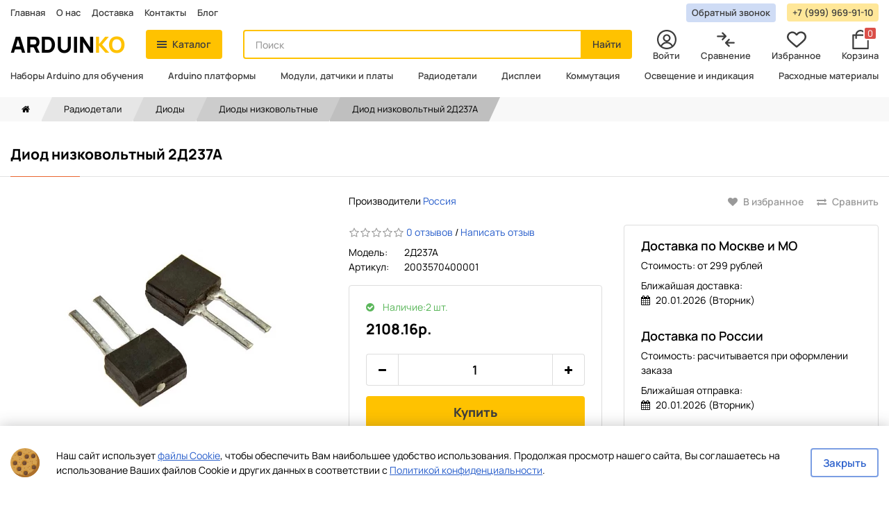

--- FILE ---
content_type: text/html; charset=utf-8
request_url: https://arduinko.ru/2d237a
body_size: 22952
content:

<!DOCTYPE html>
	<!--[if IE]><![endif]-->
	<!--[if IE 8 ]><htmlprefix="og: https://ogp.me/ns# fb: https://ogp.me/ns/fb# product: https://ogp.me/ns/product# business: https://ogp.me/ns/business# place: http://ogp.me/ns/place#" dir="ltr" lang="ru" class="ie8"><![endif]-->
	<!--[if IE 9 ]><htmlprefix="og: https://ogp.me/ns# fb: https://ogp.me/ns/fb# product: https://ogp.me/ns/product# business: https://ogp.me/ns/business# place: http://ogp.me/ns/place#" dir="ltr" lang="ru" class="ie9"><![endif]-->
	<!--[if (gt IE 9)|!(IE)]><!-->
	<htmlprefix="og: https://ogp.me/ns# fb: https://ogp.me/ns/fb# product: https://ogp.me/ns/product# business: https://ogp.me/ns/business# place: http://ogp.me/ns/place#" dir="ltr" lang="ru">
	<!--<![endif]-->
	<head>
		<meta charset="UTF-8"/>
		<meta name="viewport" content="width=device-width, initial-scale=1">
		<meta http-equiv="X-UA-Compatible" content="IE=edge">
		<title>Диод низковольтный 2Д237А купить с быстрой доставкой и отправкой по России.</title>
		<base href="https://arduinko.ru/"/>			<meta name="description" content="Диод низковольтный 2Д237А по оптовой цене. Отправка в любой регион и страны СНГ. Гибкая система скидок постоянным и оптовым покупателям. Работа с юридическими и физ.лицами."/>		<script src="/catalog/view/javascript/jquery/jquery-2.1.1.min.js" type="text/javascript"></script>			<script src="catalog/view/javascript/search_suggestion.js" type="text/javascript"></script>			<script src="catalog/view/javascript/search_suggestion_autocomplete.js" type="text/javascript"></script>			<script src="catalog/view/javascript/dvbusiness.js" type="text/javascript"></script>			<script src="catalog/view/javascript/shipping/cdek_official.js" type="text/javascript"></script>		<link href="/catalog/view/theme/arduinko/dist/styles/bootstrap.css" rel="stylesheet" media="screen"/>
		<link href="/catalog/view/theme/arduinko/dist/styles/stylesheet.css?v=1401" rel="stylesheet">			<link href="catalog/view/theme/default/stylesheet/dvbusiness.css" type="text/css" rel="stylesheet" media="screen"/>		<link rel="preload" href="/catalog/view/theme/arduinko/dist/fonts/Fontawesome/fontawesome-webfont.woff2?v=4.7.0" as="font" type="font/woff2" crossorigin="anonymous">		<link rel="icon" type="image/png" sizes="32x32" href="/catalog/view/theme/arduinko/favicons/favicon-32x32.png"> <link rel="apple-touch-icon" sizes="180x180" href="/catalog/view/theme/arduinko/favicons/apple-touch-icon.png">
		<link rel="icon" type="image/png" sizes="16x16" href="/catalog/view/theme/arduinko/favicons/favicon-16x16.png">
		<link rel="manifest" href="/catalog/view/theme/arduinko/favicons/site.webmanifest">
		<link rel="mask-icon" href="/catalog/view/theme/arduinko/favicons/safari-pinned-tab.svg" color="#5bbad5">
		<link rel="shortcut icon" href="/catalog/view/theme/arduinko/favicons/favicon.ico">
		<meta name="msapplication-TileColor" content="#ffffff">
		<meta name="msapplication-config" content="/catalog/view/theme/arduinko/favicons/browserconfig.xml">
		<meta
		name="theme-color" content="#ffffff">			<link href="https://arduinko.ru/2d237a" rel="canonical"/>
		<meta name="yandex-verification" content="d5564fc29567bbe0"/>
		<meta name="google-site-verification" content="WCTS275uQSBuF7tbcqfUemZg845NUZc0iwg27nBRHRs"/><!--microdatapro7.7 open graph start -->
<meta property="og:locale" content="ru-ru">
<meta property="og:rich_attachment" content="true">
<meta property="og:site_name" content="Arduinko">
<meta property="og:type" content="product" />
<meta property="og:title" content="Диод низковольтный 2Д237А" />
<meta property="og:description" content="Диод низковольтный 2Д237А по оптовой цене. Отправка в любой регион и страны СНГ. Гибкая система скидок постоянным и оптовым покупателям. Работа с юридическими и физ.лицами." />
<meta property="og:image" content="https://arduinko.ru/image/catalog/ruelectronics/1627373487023289.jpg" />
<meta property="og:image:secure_url" content="https://arduinko.ru/image/catalog/ruelectronics/1627373487023289.jpg" />
<meta property="og:image:width" content="1200">
<meta property="og:image:height" content="630"><meta property="og:url" content="https://arduinko.ru/2d237a"><meta property="business:contact_data:street_address" content="ул. Вилиса Лациса, дом 17, корпус 1" />
<meta property="business:contact_data:locality" content="Москва" />
<meta property="business:contact_data:postal_code" content="125480" />
<meta property="business:contact_data:country_name" content="Россия" />
<meta property="place:location:latitude" content="55.863288" />
<meta property="place:location:longitude" content="37.424174" />
<meta property="business:contact_data:email" content="info@arduinko.ru"/><meta property="business:contact_data:phone_number" content="+7-499-499-39-30"/><meta property="product:product_link" content="https://arduinko.ru/2d237a">
<meta property="product:brand" content="Россия">
<meta property="product:category" content="Диоды низковольтные">
<meta property="product:availability" content="instock"><meta property="product:condition" content="new"><meta property="product:upc" content="1"><meta property="product:target_gender" content="male"><meta property="product:price:amount" content="2108.16">
<meta property="product:price:currency" content="RUB"><!--microdatapro7.7 open graph end -->	</head>
	<body> <svg version="1.1" id="Layer_1" xmlns="http://www.w3.org/2000/svg" xmlns:xlink="http://www.w3.org/1999/xlink" x="0px" y="0px" width="0" height="0" xml:space="preserve" display="none">
	<defs>
		<symbol id="instagram-icon" viewBox="0 0 28.5 28.5">
			<path class="st2" d="M14.2,2.6c3.8,0,4.3,0,5.8,0.1c1.4,0.1,2.1,0.3,2.6,0.5c0.7,0.3,1.1,0.6,1.6,1.1c0.5,0.5,0.8,1,1.1,1.6
			c0.2,0.5,0.4,1.3,0.5,2.6c0.1,1.5,0.1,2,0.1,5.8c0,3.8,0,4.3-0.1,5.8c-0.1,1.4-0.3,2.1-0.5,2.6c-0.3,0.7-0.6,1.1-1.1,1.6
			c-0.5,0.5-1,0.8-1.6,1.1c-0.5,0.2-1.3,0.4-2.6,0.5c-1.5,0.1-2,0.1-5.8,0.1s-4.3,0-5.8-0.1c-1.4-0.1-2.1-0.3-2.6-0.5
			c-0.7-0.3-1.1-0.6-1.6-1.1c-0.5-0.5-0.8-1-1.1-1.6c-0.2-0.5-0.4-1.3-0.5-2.6c-0.1-1.5-0.1-2-0.1-5.8c0-3.8,0-4.3,0.1-5.8
			c0.1-1.4,0.3-2.1,0.5-2.6c0.3-0.7,0.6-1.1,1.1-1.6c0.5-0.5,1-0.8,1.6-1.1c0.5-0.2,1.3-0.4,2.6-0.5C10,2.6,10.4,2.6,14.2,2.6
					M14.2,0c-3.9,0-4.4,0-5.9,0.1C6.9,0.2,5.8,0.4,4.9,0.7C4,1.1,3.2,1.6,2.4,2.4S1.1,4,0.7,4.9C0.4,5.8,0.2,6.9,0.1,8.4
			C0,9.9,0,10.4,0,14.2c0,3.9,0,4.4,0.1,5.9c0.1,1.5,0.3,2.6,0.7,3.5c0.4,0.9,0.9,1.7,1.6,2.5s1.6,1.3,2.5,1.6
			c0.9,0.4,1.9,0.6,3.5,0.7c1.5,0.1,2,0.1,5.9,0.1s4.4,0,5.9-0.1c1.5-0.1,2.6-0.3,3.5-0.7c0.9-0.4,1.7-0.9,2.5-1.6s1.3-1.6,1.6-2.5
			c0.4-0.9,0.6-1.9,0.7-3.5c0.1-1.5,0.1-2,0.1-5.9s0-4.4-0.1-5.9c-0.1-1.5-0.3-2.6-0.7-3.5c-0.4-0.9-0.9-1.7-1.6-2.5
			s-1.6-1.3-2.5-1.6c-0.9-0.4-1.9-0.6-3.5-0.7C18.6,0,18.1,0,14.2,0L14.2,0z"/>
			<path class="st2" d="M14.2,6.9c-4,0-7.3,3.3-7.3,7.3s3.3,7.3,7.3,7.3s7.3-3.3,7.3-7.3S18.3,6.9,14.2,6.9z M14.2,19
			c-2.6,0-4.7-2.1-4.7-4.7s2.1-4.7,4.7-4.7s4.7,2.1,4.7,4.7S16.9,19,14.2,19z"/>
			<circle class="st2" cx="21.8" cy="6.6" r="1.7"/>
		</symbol>
		<symbol id="cart-icon" viewBox="0 0 512 512">
			<g transform="translate(0.000000,512.000000) scale(0.100000,-0.100000)">
				<path d="M2420 5113 c-596 -64 -1089 -519 -1196 -1104 l-16 -88 -337 -3 -338
				-3 -40 -27 c-22 -15 -51 -44 -64 -65 l-24 -38 0 -1825 0 -1825 24 -38 c13 -21
				42 -50 64 -65 l41 -27 2026 0 2026 0 41 27 c22 15 51 44 64 65 l24 38 0 1825
				0 1825 -24 38 c-13 21 -42 50 -64 65 l-40 27 -338 3 -337 3 -16 89 c-30 163
				-101 341 -194 485 -274 427 -782 672 -1282 618z m371 -422 c182 -47 320 -128
				454 -265 126 -129 210 -280 249 -445 l14 -61 -948 0 -948 0 14 61 c39 165 123
				316 249 445 151 154 310 240 518 280 100 19 299 12 398 -15z m-1589 -1504 l3
				-334 27 -40 c41 -62 90 -88 168 -88 78 0 127 26 168 88 l27 40 3 334 3 333
				959 0 959 0 3 -333 3 -334 27 -40 c41 -62 90 -88 168 -88 78 0 127 26 168 88
				l27 40 3 334 3 333 200 0 199 0 0 -1560 0 -1560 -1760 0 -1760 0 0 1560 0
				1560 199 0 200 0 3 -333z"/>
			</g>
		</symbol>
		<symbol id="compare-icon" viewBox="0 0 512 512">
			<g transform="translate(0.000000,512.000000) scale(0.100000,-0.100000)">
				<path d="M1615 4461 c-72 -32 -125 -113 -125 -191 0 -80 12 -95 288 -372 l267
				-268 -813 0 c-566 0 -827 -3 -857 -11 -27 -7 -63 -28 -90 -51 -112 -98 -88
				-275 46 -342 l53 -26 830 0 830 0 -265 -267 c-274 -277 -289 -296 -289 -374 0
				-88 69 -179 154 -204 41 -13 61 -13 106 -4 l55 11 464 461 c311 311 469 475
				482 502 23 49 24 123 4 173 -21 51 -903 934 -961 962 -51 25 -126 26 -179 1z"/>
				<path d="M3330 2754 c-44 -19 -933 -904 -961 -956 -23 -45 -25 -124 -4 -176
				19 -45 891 -924 945 -951 53 -28 96 -34 149 -21 60 14 118 61 142 114 23 51
				24 136 3 179 -9 18 -131 148 -272 290 l-257 257 816 0 c927 0 888 -3 957 76
				96 109 68 264 -59 328 l-53 26 -830 0 -831 0 257 258 c169 169 263 270 273
				294 17 42 20 124 6 161 -16 40 -73 99 -116 118 -48 22 -117 24 -165 3z"/>
			</g>
		</symbol>
		<symbol id="heart-icon" viewBox="0 0 512 512">
			<g transform="translate(0.000000,512.000000) scale(0.100000,-0.100000)">
				<path d="M1205 4674 c-589 -91 -1048 -525 -1177 -1112 -32 -142 -31 -413 1
				-562 32 -150 63 -237 136 -385 107 -216 239 -374 585 -699 353 -332 739 -669
				1335 -1164 187 -156 353 -291 369 -299 41 -21 135 -28 181 -13 40 13 82 46
				435 339 753 627 1378 1188 1609 1444 138 154 211 257 282 402 66 135 100 233
				131 379 29 136 32 409 5 536 -93 444 -367 805 -759 999 -385 190 -824 201
				-1216 29 -172 -75 -293 -161 -464 -327 l-98 -94 -107 104 c-164 159 -294 249
				-470 324 -234 101 -527 138 -778 99z m376 -450 c148 -26 272 -75 394 -157 33
				-23 150 -129 260 -237 151 -149 210 -200 240 -211 56 -18 143 -16 185 6 19 9
				121 102 225 204 105 103 220 209 257 234 88 63 199 113 317 144 82 22 117 26
				241 26 125 0 159 -4 245 -27 461 -122 762 -552 714 -1019 -19 -189 -94 -381
				-207 -533 -101 -136 -396 -425 -792 -774 -381 -336 -1083 -930 -1100 -930 -5
				0 -123 95 -262 212 -874 731 -1471 1277 -1627 1487 -178 240 -250 533 -200
				811 92 506 595 852 1110 764z"/>
			</g>
		</symbol>
		<symbol id="profile-icon" viewBox="0 0 512 512">
			<g transform="translate(0.000000,512.000000) scale(0.100000,-0.100000)">
				<path d="M2315 5109 c-390 -36 -799 -171 -1119 -371 -316 -197 -617 -498 -814
				-814 -511 -820 -507 -1923 10 -2743 197 -313 502 -614 813 -804 432 -263 934
				-393 1445 -374 568 22 1062 200 1510 545 197 152 446 432 583 657 331 545 449
				1199 332 1841 -93 507 -331 960 -695 1325 -199 200 -381 334 -625 460 -434
				225 -944 324 -1440 278z m450 -399 c751 -70 1390 -503 1725 -1171 237 -471
				292 -1028 155 -1553 -82 -313 -263 -648 -473 -876 l-48 -53 -67 100 c-254 383
				-652 657 -1098 757 -63 14 -148 28 -189 32 -84 8 -137 22 -85 23 17 1 66 10
				110 20 358 86 647 375 737 737 30 119 32 331 4 449 -87 380 -381 674 -761 761
				-116 27 -330 26 -445 -3 -183 -47 -346 -138 -475 -268 -391 -390 -391 -1020 0
				-1410 85 -86 168 -144 289 -201 89 -42 230 -83 291 -85 29 -1 30 -1 5 -9 -14
				-4 -71 -13 -126 -19 -497 -57 -983 -367 -1269 -810 l-48 -75 -49 53 c-297 324
				-495 782 -538 1246 -59 640 157 1262 595 1714 453 468 1097 702 1760 641z
				m-61 -1170 c113 -29 190 -73 276 -160 87 -86 131 -163 160 -276 36 -141 17
				-295 -52 -427 -44 -82 -165 -203 -245 -245 -133 -70 -286 -88 -427 -52 -113
				29 -190 73 -276 160 -87 86 -131 163 -160 276 -36 141 -18 294 52 427 42 81
				164 203 245 245 133 70 286 88 427 52z m141 -2010 c384 -82 723 -327 925 -668
				23 -40 41 -74 39 -76 -18 -17 -191 -117 -277 -160 -604 -302 -1347 -300 -1952
				4 -81 40 -252 140 -269 155 -7 7 68 131 127 210 184 247 476 444 771 520 194
				50 443 56 636 15z"/>
			</g>
		</symbol>
	</defs>
</svg>		<header class="header js-header">
			<div class="header-catalog-overlay js-headerCatalogOverlay">			</div>
			<div class="header__content">
				<nav class="header__top">
					<div class="container">
						<div class="header-navigation">
							<ul class="header-navigation__list">
								<li class="header-navigation__item">
									<a href="/" class="header-navigation__link">Главная</a>
								</li>									<li class="header-navigation__item">
										<a href="https://arduinko.ru/about_us" class="header-navigation__link">О нас</a>
									</li>									<li class="header-navigation__item">
										<a href="https://arduinko.ru/delivery" class="header-navigation__link">Доставка</a>
									</li>								<li class="header-navigation__item">
									<a href="https://arduinko.ru/contact/" class="header-navigation__link">Контакты</a>
								</li>
								<li class="header-navigation__item">
									<a href="https://blog.arduinko.ru" target="_blank" rel="nofollow" class="header-navigation__link">Блог</a>
								</li>							</ul>
							<ul class="header-navigation__list">
								<li class="header-navigation__item">
									<button
										class="
											header-navigation__button
											header-navigation__button_primary 
											js-loadRecaptchaScript
										"
										data-toggle="modal"
										data-target="#callback-modal"
									>
										Обратный звонок
									</button>
								</li>									<li class="header-navigation__item">
										<a
											href="tel:+7 (999) 969-91-10"
											class="header-navigation__button"
										>+7 (999) 969-91-10
										</a>
									</li> 
							</ul>
						</div>
					</div>
				</nav>				<div class="header__placeholder js-headerPlaceholder"></div>				<div class="header__middle js-headerInner">
					<div class="container">
						<div class="header__row">
							<div class="header__col">
								<a href="https://arduinko.ru" class="header-logo">
									Arduin<span>ko</span>
								</a>
							</div>
							<div class="header__col">
								<button type="button" class="btn btn-warning js-toggleHeaderCatalog">
									<span class="btn-icon burger js-toggleHeaderBurger">
										<span></span>
									</span>
									Каталог
								</button>
								<div id="header-catalog" class="header-catalog js-headerCatalog">
									<div class="header-catalog__inner">
										<div class="container">
											<div class="header-catalog__content">
												<div class="header-catalog__aside">
													<ul class="header-catalog__list">																<li class="header-catalog__item">
																	<a href="https://arduinko.ru/nabory-arduino/" class="header-catalog__link">Наборы Arduino для обучения
																	</a>
																</li>																<li class="header-catalog__item">
																	<a href="https://arduinko.ru/arduino-platformy/" class="header-catalog__link">Arduino платформы
																	</a>
																</li>																<li class="header-catalog__item js-headerCatalogLink">
																	<a href="https://arduinko.ru/moduli-datchiki-arduino/" class="header-catalog__link">Модули, датчики и платы
																	</a>
																	<div class="header-catalog__sub-list">																			<ul class="header-catalog__list">																					<li class="header-catalog__item">
																						<a href="https://arduinko.ru/moduli-datchiki-arduino/bluetooth-moduli/" class="header-catalog__link">Bluetooth модули
																						</a>
																					</li>																					<li class="header-catalog__item">
																						<a href="https://arduinko.ru/moduli-datchiki-arduino/gsm-gprs-moduli/" class="header-catalog__link">GSM GPRS модули
																						</a>
																					</li>																					<li class="header-catalog__item">
																						<a href="https://arduinko.ru/moduli-datchiki-arduino/li-ion-platy/" class="header-catalog__link">Li-Ion платы
																						</a>
																					</li>																					<li class="header-catalog__item">
																						<a href="https://arduinko.ru/moduli-datchiki-arduino/rfid-moduli/" class="header-catalog__link">RFID модули
																						</a>
																					</li>																					<li class="header-catalog__item">
																						<a href="https://arduinko.ru/moduli-datchiki-arduino/wi-fi-moduli/" class="header-catalog__link">Wi-Fi модули
																						</a>
																					</li>																					<li class="header-catalog__item">
																						<a href="https://arduinko.ru/moduli-datchiki-arduino/generatory-impulsov-tajmery/" class="header-catalog__link">Генераторы импульсов (таймеры)
																						</a>
																					</li>																					<li class="header-catalog__item">
																						<a href="https://arduinko.ru/moduli-datchiki-arduino/datchiki/" class="header-catalog__link">Датчики
																						</a>
																					</li>																					<li class="header-catalog__item">
																						<a href="https://arduinko.ru/moduli-datchiki-arduino/distancionnoe-upravlenie/" class="header-catalog__link">Дистанционное управление
																						</a>
																					</li>																					<li class="header-catalog__item">
																						<a href="https://arduinko.ru/moduli-datchiki-arduino/zvukovye-moduli/" class="header-catalog__link">Звуковые модули
																						</a>
																					</li>																					<li class="header-catalog__item">
																						<a href="https://arduinko.ru/moduli-datchiki-arduino/interfejsnye-moduli/" class="header-catalog__link">Интерфейсные модули
																						</a>
																					</li>																					<li class="header-catalog__item">
																						<a href="https://arduinko.ru/moduli-datchiki-arduino/moduli-kart-pamyati/" class="header-catalog__link">Модули карт памяти
																						</a>
																					</li>																					<li class="header-catalog__item">
																						<a href="https://arduinko.ru/moduli-datchiki-arduino/moduli-realnogo-vremeni/" class="header-catalog__link">Модули реального времени
																						</a>
																					</li>																			</ul>																			<ul class="header-catalog__list">																					<li class="header-catalog__item">
																						<a href="https://arduinko.ru/moduli-datchiki-arduino/platy-rasshireniya-shildy/" class="header-catalog__link">Платы расширения (шилды)
																						</a>
																					</li>																					<li class="header-catalog__item">
																						<a href="https://arduinko.ru/moduli-datchiki-arduino/preobrazovateli-stabilizatory-napryazheniya/" class="header-catalog__link">Преобразователи / стабилизаторы напряжения
																						</a>
																					</li>																					<li class="header-catalog__item">
																						<a href="https://arduinko.ru/moduli-datchiki-arduino/prototipirovanie-i-razrabotka/" class="header-catalog__link">Прототипирование и разработка
																						</a>
																					</li>																					<li class="header-catalog__item">
																						<a href="https://arduinko.ru/moduli-datchiki-arduino/radio-moduli/" class="header-catalog__link">Радиомодули
																						</a>
																					</li>																					<li class="header-catalog__item">
																						<a href="https://arduinko.ru/moduli-datchiki-arduino/raznye-moduli/" class="header-catalog__link">Разные модули
																						</a>
																					</li>																					<li class="header-catalog__item">
																						<a href="https://arduinko.ru/moduli-datchiki-arduino/moduli-rele/" class="header-catalog__link">Реле
																						</a>
																					</li>																					<li class="header-catalog__item">
																						<a href="https://arduinko.ru/moduli-datchiki-arduino/svetovye-moduli/" class="header-catalog__link">Световые модули
																						</a>
																					</li>																					<li class="header-catalog__item">
																						<a href="https://arduinko.ru/moduli-datchiki-arduino/upravlenie-dvigatelyami/" class="header-catalog__link">Управление двигателями
																						</a>
																					</li>																					<li class="header-catalog__item">
																						<a href="https://arduinko.ru/moduli-datchiki-arduino/ustrojstva-vvoda/" class="header-catalog__link">Устройства ввода
																						</a>
																					</li>																					<li class="header-catalog__item">
																						<a href="https://arduinko.ru/moduli-datchiki-arduino/energonezavisimaya-pamyat/" class="header-catalog__link">Энергонезависимая память
																						</a>
																					</li>																					<li class="header-catalog__item">
																						<a href="https://arduinko.ru/moduli-datchiki-arduino/enkodery-i-potenciometry/" class="header-catalog__link">Энкодеры и потенциометры
																						</a>
																					</li>																			</ul>																	</div>
																</li>																<li class="header-catalog__item js-headerCatalogLink">
																	<a href="https://arduinko.ru/radiodetali/" class="header-catalog__link">Радиодетали
																	</a>
																	<div class="header-catalog__sub-list">																			<ul class="header-catalog__list">																					<li class="header-catalog__item">
																						<a href="https://arduinko.ru/radiodetali/akusticheskie-komponenty/" class="header-catalog__link">Акустические компоненты
																						</a>
																					</li>																					<li class="header-catalog__item">
																						<a href="https://arduinko.ru/radiodetali/antenny/" class="header-catalog__link">Антенны
																						</a>
																					</li>																					<li class="header-catalog__item">
																						<a href="https://arduinko.ru/radiodetali/diody/" class="header-catalog__link">Диоды
																						</a>
																					</li>																					<li class="header-catalog__item">
																						<a href="https://arduinko.ru/radiodetali/klemmniki/" class="header-catalog__link">Клеммники
																						</a>
																					</li>																					<li class="header-catalog__item">
																						<a href="https://arduinko.ru/radiodetali/kondensatory/" class="header-catalog__link">Конденсаторы
																						</a>
																					</li>																					<li class="header-catalog__item">
																						<a href="https://arduinko.ru/radiodetali/mikroshemy/" class="header-catalog__link">Микросхемы
																						</a>
																					</li>																					<li class="header-catalog__item">
																						<a href="https://arduinko.ru/radiodetali/optoelektronnye-pribory/" class="header-catalog__link">Оптоэлектронные приборы
																						</a>
																					</li>																			</ul>																			<ul class="header-catalog__list">																					<li class="header-catalog__item">
																						<a href="https://arduinko.ru/radiodetali/rezistory/" class="header-catalog__link">Резисторы
																						</a>
																					</li>																					<li class="header-catalog__item">
																						<a href="https://arduinko.ru/radiodetali/rezonatory-i-filtry/" class="header-catalog__link">Резонаторы и фильтры
																						</a>
																					</li>																					<li class="header-catalog__item">
																						<a href="https://arduinko.ru/radiodetali/rele/" class="header-catalog__link">Реле
																						</a>
																					</li>																					<li class="header-catalog__item">
																						<a href="https://arduinko.ru/radiodetali/tiristory/" class="header-catalog__link">Тиристоры
																						</a>
																					</li>																					<li class="header-catalog__item">
																						<a href="https://arduinko.ru/radiodetali/tranzistory/" class="header-catalog__link">Транзисторы
																						</a>
																					</li>																					<li class="header-catalog__item">
																						<a href="https://arduinko.ru/radiodetali/ustrojstva-zashity/" class="header-catalog__link">Устройства защиты
																						</a>
																					</li>																					<li class="header-catalog__item">
																						<a href="https://arduinko.ru/radiodetali/enkodery/" class="header-catalog__link">Энкодеры
																						</a>
																					</li>																			</ul>																	</div>
																</li>																<li class="header-catalog__item">
																	<a href="https://arduinko.ru/displei/" class="header-catalog__link">Дисплеи
																	</a>
																</li>																<li class="header-catalog__item js-headerCatalogLink">
																	<a href="https://arduinko.ru/kommutaciya/" class="header-catalog__link">Коммутация
																	</a>
																	<div class="header-catalog__sub-list">																			<ul class="header-catalog__list">																					<li class="header-catalog__item">
																						<a href="https://arduinko.ru/kommutaciya/dip-pereklyuchateli/" class="header-catalog__link">Dip переключатели
																						</a>
																					</li>																					<li class="header-catalog__item">
																						<a href="https://arduinko.ru/kommutaciya/vakuumnye-vyklyuchateli/" class="header-catalog__link">Вакуумные выключатели
																						</a>
																					</li>																					<li class="header-catalog__item">
																						<a href="https://arduinko.ru/kommutaciya/galetnye-pereklyuchateli/" class="header-catalog__link">Галетные переключатели
																						</a>
																					</li>																					<li class="header-catalog__item">
																						<a href="https://arduinko.ru/kommutaciya/gerkony/" class="header-catalog__link">Герконы
																						</a>
																					</li>																					<li class="header-catalog__item">
																						<a href="https://arduinko.ru/kommutaciya/dvizhkovye-pereklyuchateli/" class="header-catalog__link">Движковые переключатели
																						</a>
																					</li>																					<li class="header-catalog__item">
																						<a href="https://arduinko.ru/kommutaciya/dzhojstiki/" class="header-catalog__link">Джойстики
																						</a>
																					</li>																					<li class="header-catalog__item">
																						<a href="https://arduinko.ru/kommutaciya/klaviatury/" class="header-catalog__link">Клавиатуры
																						</a>
																					</li>																					<li class="header-catalog__item">
																						<a href="https://arduinko.ru/kommutaciya/klavishnye-pereklyuchateli/" class="header-catalog__link">Клавишные переключатели
																						</a>
																					</li>																					<li class="header-catalog__item">
																						<a href="https://arduinko.ru/kommutaciya/klyuch-vyklyuchatel/" class="header-catalog__link">Ключ - выключатель
																						</a>
																					</li>																					<li class="header-catalog__item">
																						<a href="https://arduinko.ru/kommutaciya/knopki-gmsi/" class="header-catalog__link">Кнопки gmsi
																						</a>
																					</li>																					<li class="header-catalog__item">
																						<a href="https://arduinko.ru/kommutaciya/knopki-antivandalnye/" class="header-catalog__link">Кнопки антивандальные
																						</a>
																					</li>																					<li class="header-catalog__item">
																						<a href="https://arduinko.ru/kommutaciya/knopki-pjezo/" class="header-catalog__link">Кнопки пьезо
																						</a>
																					</li>																					<li class="header-catalog__item">
																						<a href="https://arduinko.ru/kommutaciya/knopki-sensornye/" class="header-catalog__link">Кнопки сенсорные
																						</a>
																					</li>																			</ul>																			<ul class="header-catalog__list">																					<li class="header-catalog__item">
																						<a href="https://arduinko.ru/kommutaciya/knopochnye-pereklyuchateli/" class="header-catalog__link">Кнопочные переключатели
																						</a>
																					</li>																					<li class="header-catalog__item">
																						<a href="https://arduinko.ru/kommutaciya/knopochnye-posty/" class="header-catalog__link">Кнопочные посты
																						</a>
																					</li>																					<li class="header-catalog__item">
																						<a href="https://arduinko.ru/kommutaciya/kolpachki-dlya-knopok/" class="header-catalog__link">Колпачки для кнопок
																						</a>
																					</li>																					<li class="header-catalog__item">
																						<a href="https://arduinko.ru/kommutaciya/mikropereklyuchateli/" class="header-catalog__link">Микропереключатели
																						</a>
																					</li>																					<li class="header-catalog__item">
																						<a href="https://arduinko.ru/kommutaciya/mikrotumblery/" class="header-catalog__link">Микротумблеры
																						</a>
																					</li>																					<li class="header-catalog__item">
																						<a href="https://arduinko.ru/kommutaciya/miniatyurnye-knopki/" class="header-catalog__link">Миниатюрные кнопки
																						</a>
																					</li>																					<li class="header-catalog__item">
																						<a href="https://arduinko.ru/kommutaciya/povorotnye-pereklyuchateli/" class="header-catalog__link">Поворотные переключатели
																						</a>
																					</li>																					<li class="header-catalog__item">
																						<a href="https://arduinko.ru/kommutaciya/poplavkovye-vyklyuchateli/" class="header-catalog__link">Поплавковые выключатели
																						</a>
																					</li>																					<li class="header-catalog__item">
																						<a href="https://arduinko.ru/kommutaciya/putevye-vyklyuchateli/" class="header-catalog__link">Путевые выключатели
																						</a>
																					</li>																					<li class="header-catalog__item">
																						<a href="https://arduinko.ru/kommutaciya/taktovye-knopki/" class="header-catalog__link">Тактовые кнопки
																						</a>
																					</li>																					<li class="header-catalog__item">
																						<a href="https://arduinko.ru/kommutaciya/taktovye-knopki-pylevlagozaschennye/" class="header-catalog__link">Тактовые кнопки пылевлагозащенные
																						</a>
																					</li>																					<li class="header-catalog__item">
																						<a href="https://arduinko.ru/kommutaciya/tumblery/" class="header-catalog__link">Тумблеры
																						</a>
																					</li>																			</ul>																	</div>
																</li>																<li class="header-catalog__item js-headerCatalogLink">
																	<a href="https://arduinko.ru/osveshenie-i-indikaciya/" class="header-catalog__link">Освещение и индикация
																	</a>
																	<div class="header-catalog__sub-list">																			<ul class="header-catalog__list">																					<li class="header-catalog__item">
																						<a href="https://arduinko.ru/osveshenie-i-indikaciya/antivandalnye-indikatory/" class="header-catalog__link">Антивандальные индикаторы
																						</a>
																					</li>																					<li class="header-catalog__item">
																						<a href="https://arduinko.ru/osveshenie-i-indikaciya/derzhateli-svetodiodov/" class="header-catalog__link">Держатели светодиодов
																						</a>
																					</li>																					<li class="header-catalog__item">
																						<a href="https://arduinko.ru/osveshenie-i-indikaciya/kommutatornye-lampy-skl/" class="header-catalog__link">Коммутаторные лампы СКЛ
																						</a>
																					</li>																					<li class="header-catalog__item">
																						<a href="https://arduinko.ru/osveshenie-i-indikaciya/lampochki-neonovye-v-korpuse/" class="header-catalog__link">Лампочки неоновые в корпусе
																						</a>
																					</li>																					<li class="header-catalog__item">
																						<a href="https://arduinko.ru/osveshenie-i-indikaciya/lampy-galogenovye/" class="header-catalog__link">Лампы галогеновые
																						</a>
																					</li>																					<li class="header-catalog__item">
																						<a href="https://arduinko.ru/osveshenie-i-indikaciya/lampy-nakalivaniya/" class="header-catalog__link">Лампы накаливания
																						</a>
																					</li>																					<li class="header-catalog__item">
																						<a href="https://arduinko.ru/osveshenie-i-indikaciya/lampy-neonovye/" class="header-catalog__link">Лампы неоновые
																						</a>
																					</li>																					<li class="header-catalog__item">
																						<a href="https://arduinko.ru/osveshenie-i-indikaciya/lampy-svetodiodnye/" class="header-catalog__link">Лампы светодиодные
																						</a>
																					</li>																					<li class="header-catalog__item">
																						<a href="https://arduinko.ru/osveshenie-i-indikaciya/prozhektory-svetodiodnye/" class="header-catalog__link">Прожекторы светодиодные
																						</a>
																					</li>																					<li class="header-catalog__item">
																						<a href="https://arduinko.ru/osveshenie-i-indikaciya/profil-dlya-svetodiodnoj-lenty/" class="header-catalog__link">Профиль для светодиодной ленты
																						</a>
																					</li>																			</ul>																			<ul class="header-catalog__list">																					<li class="header-catalog__item">
																						<a href="https://arduinko.ru/osveshenie-i-indikaciya/svetilniki-vstraivaemye/" class="header-catalog__link">Светильники встраиваемые
																						</a>
																					</li>																					<li class="header-catalog__item">
																						<a href="https://arduinko.ru/osveshenie-i-indikaciya/svetoarmatura/" class="header-catalog__link">Светоарматура
																						</a>
																					</li>																					<li class="header-catalog__item">
																						<a href="https://arduinko.ru/osveshenie-i-indikaciya/svetodiodnaya-lenta/" class="header-catalog__link">Светодиодная лента
																						</a>
																					</li>																					<li class="header-catalog__item">
																						<a href="https://arduinko.ru/osveshenie-i-indikaciya/svetodiodnye-moduli-podsvetki/" class="header-catalog__link">Светодиодные модули подсветки
																						</a>
																					</li>																					<li class="header-catalog__item">
																						<a href="https://arduinko.ru/osveshenie-i-indikaciya/osvesheniye-svetodiody/" class="header-catalog__link">Светодиоды
																						</a>
																					</li>																					<li class="header-catalog__item">
																						<a href="https://arduinko.ru/osveshenie-i-indikaciya/svetodiody-smd/" class="header-catalog__link">Светодиоды SMD
																						</a>
																					</li>																					<li class="header-catalog__item">
																						<a href="https://arduinko.ru/osveshenie-i-indikaciya/svetodiody-v-korpuse/" class="header-catalog__link">Светодиоды в корпусе
																						</a>
																					</li>																					<li class="header-catalog__item">
																						<a href="https://arduinko.ru/osveshenie-i-indikaciya/svetodiody-moshnye/" class="header-catalog__link">Светодиоды мощные
																						</a>
																					</li>																					<li class="header-catalog__item">
																						<a href="https://arduinko.ru/osveshenie-i-indikaciya/fonari/" class="header-catalog__link">Фонари
																						</a>
																					</li>																					<li class="header-catalog__item">
																						<a href="https://arduinko.ru/osveshenie-i-indikaciya/cifrovye-indikatory/" class="header-catalog__link">Цифровые индикаторы
																						</a>
																					</li>																			</ul>																	</div>
																</li>																<li class="header-catalog__item js-headerCatalogLink">
																	<a href="https://arduinko.ru/rashodnye-materialy/" class="header-catalog__link">Расходные материалы
																	</a>
																	<div class="header-catalog__sub-list">																			<ul class="header-catalog__list">																					<li class="header-catalog__item">
																						<a href="https://arduinko.ru/rashodnye-materialy/antistaticheskie-pakety/" class="header-catalog__link">Антистатические пакеты
																						</a>
																					</li>																					<li class="header-catalog__item">
																						<a href="https://arduinko.ru/rashodnye-materialy/aerozoli/" class="header-catalog__link">Аэрозоли
																						</a>
																					</li>																					<li class="header-catalog__item">
																						<a href="https://arduinko.ru/rashodnye-materialy/izolenta/" class="header-catalog__link">Изолента
																						</a>
																					</li>																					<li class="header-catalog__item">
																						<a href="https://arduinko.ru/rashodnye-materialy/izoliruyuschie-materialy/" class="header-catalog__link">Изолирующие материалы
																						</a>
																					</li>																					<li class="header-catalog__item">
																						<a href="https://arduinko.ru/rashodnye-materialy/informacionnye-znaki/" class="header-catalog__link">Информационные знаки
																						</a>
																					</li>																					<li class="header-catalog__item">
																						<a href="https://arduinko.ru/rashodnye-materialy/kleevye-sterzhni/" class="header-catalog__link">Клеевые стержни
																						</a>
																					</li>																					<li class="header-catalog__item">
																						<a href="https://arduinko.ru/rashodnye-materialy/klej/" class="header-catalog__link">Клей
																						</a>
																					</li>																					<li class="header-catalog__item">
																						<a href="https://arduinko.ru/rashodnye-materialy/konverty-s-puzyrchatoj-plenkoj/" class="header-catalog__link">Конверты с пузырчатой пленкой
																						</a>
																					</li>																					<li class="header-catalog__item">
																						<a href="https://arduinko.ru/rashodnye-materialy/kontaktnaya-provodyaschaya-pasta/" class="header-catalog__link">Контактная проводящая паста
																						</a>
																					</li>																					<li class="header-catalog__item">
																						<a href="https://arduinko.ru/rashodnye-materialy/lakokrasochnye-materialy/" class="header-catalog__link">Лакокрасочные материалы
																						</a>
																					</li>																					<li class="header-catalog__item">
																						<a href="https://arduinko.ru/rashodnye-materialy/opletka-zaschitnaya/" class="header-catalog__link">Оплетка защитная
																						</a>
																					</li>																					<li class="header-catalog__item">
																						<a href="https://arduinko.ru/rashodnye-materialy/ochischayuschie-sredstva/" class="header-catalog__link">Очищающие средства
																						</a>
																					</li>																					<li class="header-catalog__item">
																						<a href="https://arduinko.ru/rashodnye-materialy/pakety-s-zamkom-zip-lock/" class="header-catalog__link">Пакеты с замком zip-lock
																						</a>
																					</li>																					<li class="header-catalog__item">
																						<a href="https://arduinko.ru/rashodnye-materialy/pasta-polirovalnaya/" class="header-catalog__link">Паста полировальная
																						</a>
																					</li>																					<li class="header-catalog__item">
																						<a href="https://arduinko.ru/rashodnye-materialy/pripoj/" class="header-catalog__link">Припой
																						</a>
																					</li>																					<li class="header-catalog__item">
																						<a href="https://arduinko.ru/rashodnye-materialy/provoloka-upakovochnaya/" class="header-catalog__link">Проволока упаковочная
																						</a>
																					</li>																			</ul>																			<ul class="header-catalog__list">																					<li class="header-catalog__item">
																						<a href="https://arduinko.ru/rashodnye-materialy/silikonovye-trubki/" class="header-catalog__link">Силиконовые трубки
																						</a>
																					</li>																					<li class="header-catalog__item">
																						<a href="https://arduinko.ru/rashodnye-materialy/smazochnye-materialy/" class="header-catalog__link">Смазочные материалы
																						</a>
																					</li>																					<li class="header-catalog__item">
																						<a href="https://arduinko.ru/rashodnye-materialy/sredstva-dlya-izgotovleniya-pp/" class="header-catalog__link">Средства для изготовления пп
																						</a>
																					</li>																					<li class="header-catalog__item">
																						<a href="https://arduinko.ru/rashodnye-materialy/tekstolit/" class="header-catalog__link">Текстолит
																						</a>
																					</li>																					<li class="header-catalog__item">
																						<a href="https://arduinko.ru/rashodnye-materialy/teploprovodyashaya-pasta/" class="header-catalog__link">Теплопроводящая паста
																						</a>
																					</li>																					<li class="header-catalog__item">
																						<a href="https://arduinko.ru/rashodnye-materialy/teploprovodyashie-podlozhki/" class="header-catalog__link">Теплопроводящие подложки
																						</a>
																					</li>																					<li class="header-catalog__item">
																						<a href="https://arduinko.ru/rashodnye-materialy/termousadka-samozatuhayuschaya/" class="header-catalog__link">Термоусадка самозатухающая
																						</a>
																					</li>																					<li class="header-catalog__item">
																						<a href="https://arduinko.ru/rashodnye-materialy/termousadochnaya-lenta/" class="header-catalog__link">Термоусадочная лента
																						</a>
																					</li>																					<li class="header-catalog__item">
																						<a href="https://arduinko.ru/rashodnye-materialy/termousadochnaya-trubka/" class="header-catalog__link">Термоусадочная трубка
																						</a>
																					</li>																					<li class="header-catalog__item">
																						<a href="https://arduinko.ru/rashodnye-materialy/termousadochnaya-trubka-kleevaya/" class="header-catalog__link">Термоусадочная трубка клеевая
																						</a>
																					</li>																					<li class="header-catalog__item">
																						<a href="https://arduinko.ru/rashodnye-materialy/termousazhivaemye-kapy/" class="header-catalog__link">Термоусаживаемые капы
																						</a>
																					</li>																					<li class="header-catalog__item">
																						<a href="https://arduinko.ru/rashodnye-materialy/termousazhivaemye-perchatki/" class="header-catalog__link">Термоусаживаемые перчатки
																						</a>
																					</li>																					<li class="header-catalog__item">
																						<a href="https://arduinko.ru/rashodnye-materialy/upakovka-dlya-mikroshem/" class="header-catalog__link">Упаковка для микросхем
																						</a>
																					</li>																					<li class="header-catalog__item">
																						<a href="https://arduinko.ru/rashodnye-materialy/upakovochnye-materialy/" class="header-catalog__link">Упаковочные материалы
																						</a>
																					</li>																					<li class="header-catalog__item">
																						<a href="https://arduinko.ru/rashodnye-materialy/flyus-payalnyj/" class="header-catalog__link">Флюс паяльный
																						</a>
																					</li>																					<li class="header-catalog__item">
																						<a href="https://arduinko.ru/rashodnye-materialy/ftoroplastovye-trubki/" class="header-catalog__link">Фторопластовые трубки
																						</a>
																					</li>																			</ul>																	</div>
																</li>																<li class="header-catalog__item js-headerCatalogLink">
																	<a href="https://arduinko.ru/istochniki-pitaniya/" class="header-catalog__link">Источники питания
																	</a>
																	<div class="header-catalog__sub-list">																			<ul class="header-catalog__list">																					<li class="header-catalog__item">
																						<a href="https://arduinko.ru/istochniki-pitaniya/akkumulyatornye-batarei/" class="header-catalog__link">Аккумуляторные батареи
																						</a>
																					</li>																					<li class="header-catalog__item">
																						<a href="https://arduinko.ru/istochniki-pitaniya/batarejki/" class="header-catalog__link">Батарейки
																						</a>
																					</li>																					<li class="header-catalog__item">
																						<a href="https://arduinko.ru/istochniki-pitaniya/bloki-pitaniya-dlya-noutbukov/" class="header-catalog__link">Блоки питания для ноутбуков
																						</a>
																					</li>																					<li class="header-catalog__item">
																						<a href="https://arduinko.ru/istochniki-pitaniya/drajvery-dlya-svetodiodov/" class="header-catalog__link">Драйверы для светодиодов
																						</a>
																					</li>																			</ul>																			<ul class="header-catalog__list">																					<li class="header-catalog__item">
																						<a href="https://arduinko.ru/istochniki-pitaniya/zaryadnye-ustrojstva/" class="header-catalog__link">Зарядные устройства
																						</a>
																					</li>																					<li class="header-catalog__item">
																						<a href="https://arduinko.ru/istochniki-pitaniya/impulsnye-bloki-pitaniya/" class="header-catalog__link">Импульсные блоки питания
																						</a>
																					</li>																					<li class="header-catalog__item">
																						<a href="https://arduinko.ru/istochniki-pitaniya/invertory/" class="header-catalog__link">Инверторы
																						</a>
																					</li>																					<li class="header-catalog__item">
																						<a href="https://arduinko.ru/istochniki-pitaniya/usiliteli-postoyannogo-toka/" class="header-catalog__link">Усилители постоянного тока
																						</a>
																					</li>																			</ul>																	</div>
																</li>																<li class="header-catalog__item js-headerCatalogLink">
																	<a href="https://arduinko.ru/instrumenty/" class="header-catalog__link">Инструменты
																	</a>
																	<div class="header-catalog__sub-list">																			<ul class="header-catalog__list">																					<li class="header-catalog__item">
																						<a href="https://arduinko.ru/instrumenty/izmeritelnye-pribory/" class="header-catalog__link">Измерительные приборы
																						</a>
																					</li>																					<li class="header-catalog__item">
																						<a href="https://arduinko.ru/instrumenty/instrument/" class="header-catalog__link">Инструмент
																						</a>
																					</li>																					<li class="header-catalog__item">
																						<a href="https://arduinko.ru/instrumenty/skladskoe-oborudovanie/" class="header-catalog__link">Складское оборудование
																						</a>
																					</li>																					<li class="header-catalog__item">
																						<a href="https://arduinko.ru/instrumenty/schetchiki/" class="header-catalog__link">Счетчики
																						</a>
																					</li>																			</ul>																	</div>
																</li>																<li class="header-catalog__item js-headerCatalogLink">
																	<a href="https://arduinko.ru/mehanika/" class="header-catalog__link">Механика
																	</a>
																	<div class="header-catalog__sub-list">																			<ul class="header-catalog__list">																					<li class="header-catalog__item">
																						<a href="https://arduinko.ru/mehanika/ventilyatory/" class="header-catalog__link">Вентиляторы
																						</a>
																					</li>																					<li class="header-catalog__item">
																						<a href="https://arduinko.ru/mehanika/mechanika-datchiki/" class="header-catalog__link">Датчики
																						</a>
																					</li>																					<li class="header-catalog__item">
																						<a href="https://arduinko.ru/mehanika/krepezh/" class="header-catalog__link">Крепеж
																						</a>
																					</li>																			</ul>																			<ul class="header-catalog__list">																					<li class="header-catalog__item">
																						<a href="https://arduinko.ru/mehanika/ustanovochnye-izdeliya/" class="header-catalog__link">Установочные изделия
																						</a>
																					</li>																					<li class="header-catalog__item">
																						<a href="https://arduinko.ru/mehanika/ferritovye-izdeliya-i-magnity/" class="header-catalog__link">Ферритовые изделия и магниты
																						</a>
																					</li>																					<li class="header-catalog__item">
																						<a href="https://arduinko.ru/mehanika/elektrodvigateli/" class="header-catalog__link">Электродвигатели
																						</a>
																					</li>																			</ul>																	</div>
																</li>																<li class="header-catalog__item js-headerCatalogLink">
																	<a href="https://arduinko.ru/provoda/" class="header-catalog__link">Провода
																	</a>
																	<div class="header-catalog__sub-list">																			<ul class="header-catalog__list">																					<li class="header-catalog__item">
																						<a href="https://arduinko.ru/provoda/kabelnaya-produkciya/" class="header-catalog__link">Кабельная продукция
																						</a>
																					</li>																					<li class="header-catalog__item">
																						<a href="https://arduinko.ru/provoda/kabelnye-aksessuary/" class="header-catalog__link">Кабельные аксессуары
																						</a>
																					</li>																					<li class="header-catalog__item">
																						<a href="https://arduinko.ru/provoda/klemmy/" class="header-catalog__link">Клеммы
																						</a>
																					</li>																					<li class="header-catalog__item">
																						<a href="https://arduinko.ru/provoda/razemy/" class="header-catalog__link">Разъемы
																						</a>
																					</li>																			</ul>																	</div>
																</li>																<li class="header-catalog__item js-headerCatalogLink">
																	<a href="https://arduinko.ru/elektronika-dlya-doma/" class="header-catalog__link">Электроника для дома
																	</a>
																	<div class="header-catalog__sub-list">																			<ul class="header-catalog__list">																					<li class="header-catalog__item">
																						<a href="https://arduinko.ru/elektronika-dlya-doma/zvonki-dvernye/" class="header-catalog__link">Звонки дверные
																						</a>
																					</li>																					<li class="header-catalog__item">
																						<a href="https://arduinko.ru/elektronika-dlya-doma/pulty-du/" class="header-catalog__link">Пульты ДУ
																						</a>
																					</li>																					<li class="header-catalog__item">
																						<a href="https://arduinko.ru/elektronika-dlya-doma/pezozazhigalki/" class="header-catalog__link">Пьезозажигалки
																						</a>
																					</li>																					<li class="header-catalog__item">
																						<a href="https://arduinko.ru/elektronika-dlya-doma/sushilki/" class="header-catalog__link">Сушилки
																						</a>
																					</li>																			</ul>																	</div>
																</li>																<li class="header-catalog__item js-headerCatalogLink">
																	<a href="https://arduinko.ru/pribory/" class="header-catalog__link">Приборы
																	</a>
																	<div class="header-catalog__sub-list">																			<ul class="header-catalog__list">																					<li class="header-catalog__item">
																						<a href="https://arduinko.ru/pribory/transformatory-i-drosseli/" class="header-catalog__link">Трансформаторы и дроссели
																						</a>
																					</li>																					<li class="header-catalog__item">
																						<a href="https://arduinko.ru/pribory/shitovye-pribory/" class="header-catalog__link">Щитовые приборы
																						</a>
																					</li>																					<li class="header-catalog__item">
																						<a href="https://arduinko.ru/pribory/elektrovakuumnye-pribory/" class="header-catalog__link">Электровакуумные приборы
																						</a>
																					</li>																			</ul>																	</div>
																</li>														<li class="header-catalog__item">
															<a href="/specials" class="header-catalog__link">
																Акции и скидки
															</a>
														</li>
													</ul>
												</div>
												<div class="header-catalog__overlay">
													<div class="header-catalog__overlay-inner js-headerCatalogCategories">
<div class="popular-categories">		<div class="popular-categories__item"><div class="popular-category">
	<div class="popular-category__content">
		<div class="popular-category__image">
			<a
				href="/moduli-datchiki-arduino"
				class="popular-category__title"
			>
				<img src=/catalog/view/theme/arduinko/image/categories/motherboard.png alt="Модули, датчики и платы">
			</a>
		</div>
		<a
			href="/moduli-datchiki-arduino"
			class="popular-category__title"
		>Модули, датчики и платы
		</a>
		<ul class="popular-category__list">				<li class="popular-category__list-item">
					<a
						href="/bluetooth-moduli"
						class="popular-category__list-link"
					>Bluetooth модули
					</a>
				</li>				<li class="popular-category__list-item">
					<a
						href="/rfid-moduli"
						class="popular-category__list-link"
					>RFID модули
					</a>
				</li>				<li class="popular-category__list-item">
					<a
						href="/wi-fi-moduli"
						class="popular-category__list-link"
					>Wi-Fi модули
					</a>
				</li>			<li class="popular-category__list-item">
				<a
					href="/moduli-datchiki-arduino"
					class="popular-category__more"
				>
					Показать все
				</a>
			</li>
		</ul>
	</div>
</div>		</div>		<div class="popular-categories__item"><div class="popular-category">
	<div class="popular-category__content">
		<div class="popular-category__image">
			<a
				href="/radiodetali"
				class="popular-category__title"
			>
				<img src=/catalog/view/theme/arduinko/image/categories/resistor.png alt="Радиодетали">
			</a>
		</div>
		<a
			href="/radiodetali"
			class="popular-category__title"
		>Радиодетали
		</a>
		<ul class="popular-category__list">				<li class="popular-category__list-item">
					<a
						href="/diody"
						class="popular-category__list-link"
					>Диоды
					</a>
				</li>				<li class="popular-category__list-item">
					<a
						href="/rezistory"
						class="popular-category__list-link"
					>Резисторы
					</a>
				</li>				<li class="popular-category__list-item">
					<a
						href="/rele"
						class="popular-category__list-link"
					>Реле
					</a>
				</li>			<li class="popular-category__list-item">
				<a
					href="/radiodetali"
					class="popular-category__more"
				>
					Показать все
				</a>
			</li>
		</ul>
	</div>
</div>		</div>					<div class="popular-categories__item"><div class="popular-category-product">
	<div class="popular-category-product__content">
		<div class="popular-category-product__image">
			<a href="https://arduinko.ru/k141rm2">
				<img
					class="js-lazy"
					data-src="/image/cachewebp/catalog/ruelectronics/1627374894026355-400x400.webp"
					alt="К141РМ2"
					title="К141РМ2"
				/>
			</a>
		</div>
		<a
			href="https://arduinko.ru/k141rm2"
			class="popular-category-product__title"
		>К141РМ2
		</a>		<div class="popular-category-product__description">К141РМ2..
		</div>	</div>
	<div class="popular-category-product__footer">
		<a href="https://arduinko.ru/k141rm2" class="btn btn-warning btn-outlined">Подробнее</a>
	</div>
</div>					</div>					<div class="popular-categories__item"><div class="popular-category-product">
	<div class="popular-category-product__content">
		<div class="popular-category-product__image">
			<a href="https://arduinko.ru/gmsi-2b-s-no-nc-nc-no-white-50mm">
				<img
					class="js-lazy"
					data-src="/image/cachewebp/catalog/ruelectronics/162737420208210-400x400.webp"
					alt="Кнопка GMSI-2B-S no(nc)+nc(no) white 50mm"
					title="Кнопка GMSI-2B-S no(nc)+nc(no) white 50mm"
				/>
			</a>
		</div>
		<a
			href="https://arduinko.ru/gmsi-2b-s-no-nc-nc-no-white-50mm"
			class="popular-category-product__title"
		>Кнопка GMSI-2B-S no(nc)+nc(no) white 50mm
		</a>		<div class="popular-category-product__description">Высота - 50,1 мм
Ширина - 50,1 мм
Глубина - 70,1 мм
Номинальный ток - 5 А
Размер установочного отвер..
		</div>	</div>
	<div class="popular-category-product__footer">
		<a href="https://arduinko.ru/gmsi-2b-s-no-nc-nc-no-white-50mm" class="btn btn-warning btn-outlined">Подробнее</a>
	</div>
</div>					</div>		<div class="popular-categories__item"><div class="popular-category">
	<div class="popular-category__content">
		<div class="popular-category__image">
			<a
				href="/kommutaciya"
				class="popular-category__title"
			>
				<img src=/catalog/view/theme/arduinko/image/categories/switch.png alt="Коммутация">
			</a>
		</div>
		<a
			href="/kommutaciya"
			class="popular-category__title"
		>Коммутация
		</a>
		<ul class="popular-category__list">				<li class="popular-category__list-item">
					<a
						href="/knopki-sensornye"
						class="popular-category__list-link"
					>Кнопки сенсорные
					</a>
				</li>				<li class="popular-category__list-item">
					<a
						href="/knopochnye-pereklyuchateli"
						class="popular-category__list-link"
					>Кнопочные переключатели
					</a>
				</li>				<li class="popular-category__list-item">
					<a
						href="/taktovye-knopki"
						class="popular-category__list-link"
					>Тактовые кнопки
					</a>
				</li>			<li class="popular-category__list-item">
				<a
					href="/kommutaciya"
					class="popular-category__more"
				>
					Показать все
				</a>
			</li>
		</ul>
	</div>
</div>		</div>		<div class="popular-categories__item"><div class="popular-category">
	<div class="popular-category__content">
		<div class="popular-category__image">
			<a
				href="/osveshenie-i-indikaciya"
				class="popular-category__title"
			>
				<img src=/catalog/view/theme/arduinko/image/categories/light.png alt="Освещение и индикация">
			</a>
		</div>
		<a
			href="/osveshenie-i-indikaciya"
			class="popular-category__title"
		>Освещение и индикация
		</a>
		<ul class="popular-category__list">				<li class="popular-category__list-item">
					<a
						href="/svetodiodnaya-lenta"
						class="popular-category__list-link"
					>Светодиодная лента
					</a>
				</li>				<li class="popular-category__list-item">
					<a
						href="/osvesheniye-svetodiody"
						class="popular-category__list-link"
					>Светодиоды
					</a>
				</li>				<li class="popular-category__list-item">
					<a
						href="/cifrovye-indikatory"
						class="popular-category__list-link"
					>Цифровые индикаторы
					</a>
				</li>			<li class="popular-category__list-item">
				<a
					href="/osveshenie-i-indikaciya"
					class="popular-category__more"
				>
					Показать все
				</a>
			</li>
		</ul>
	</div>
</div>		</div>		<div class="popular-categories__item"><div class="popular-category">
	<div class="popular-category__content">
		<div class="popular-category__image">
			<a
				href="/rashodnye-materialy"
				class="popular-category__title"
			>
				<img src=/catalog/view/theme/arduinko/image/categories/tape.png alt="Расходные материалы">
			</a>
		</div>
		<a
			href="/rashodnye-materialy"
			class="popular-category__title"
		>Расходные материалы
		</a>
		<ul class="popular-category__list">				<li class="popular-category__list-item">
					<a
						href="/izolenta"
						class="popular-category__list-link"
					>Изолента
					</a>
				</li>				<li class="popular-category__list-item">
					<a
						href="/pripoj"
						class="popular-category__list-link"
					>Припой
					</a>
				</li>				<li class="popular-category__list-item">
					<a
						href="/flyus-payalnyj"
						class="popular-category__list-link"
					>Флюс паяльный
					</a>
				</li>			<li class="popular-category__list-item">
				<a
					href="/rashodnye-materialy"
					class="popular-category__more"
				>
					Показать все
				</a>
			</li>
		</ul>
	</div>
</div>		</div>		<div class="popular-categories__item"><div class="popular-category">
	<div class="popular-category__content">
		<div class="popular-category__image">
			<a
				href="/istochniki-pitaniya"
				class="popular-category__title"
			>
				<img src=/catalog/view/theme/arduinko/image/categories/battery.png alt="Источники питания">
			</a>
		</div>
		<a
			href="/istochniki-pitaniya"
			class="popular-category__title"
		>Источники питания
		</a>
		<ul class="popular-category__list">				<li class="popular-category__list-item">
					<a
						href="/akkumulyatornye-batarei"
						class="popular-category__list-link"
					>Аккумуляторные батареи
					</a>
				</li>				<li class="popular-category__list-item">
					<a
						href="/istochniki-pitaniya/batarejki"
						class="popular-category__list-link"
					>Батарейки
					</a>
				</li>				<li class="popular-category__list-item">
					<a
						href="/zaryadnye-ustrojstva"
						class="popular-category__list-link"
					>Зарядные устройства
					</a>
				</li>			<li class="popular-category__list-item">
				<a
					href="/istochniki-pitaniya"
					class="popular-category__more"
				>
					Показать все
				</a>
			</li>
		</ul>
	</div>
</div>		</div>					<div class="popular-categories__item"><div class="popular-category-product">
	<div class="popular-category-product__content">
		<div class="popular-category-product__image">
			<a href="https://arduinko.ru/134ie5-200-g">
				<img
					class="js-lazy"
					data-src="/image/cachewebp/catalog/ruelectronics/1627374672026360-400x400.webp"
					alt="134ИЕ5 (200*г)"
					title="134ИЕ5 (200*г)"
				/>
			</a>
		</div>
		<a
			href="https://arduinko.ru/134ie5-200-g"
			class="popular-category-product__title"
		>134ИЕ5 (200*г)
		</a>		<div class="popular-category-product__description">134ИЕ5 (200*г)..
		</div>	</div>
	<div class="popular-category-product__footer">
		<a href="https://arduinko.ru/134ie5-200-g" class="btn btn-warning btn-outlined">Подробнее</a>
	</div>
</div>					</div>					<div class="popular-categories__item"><div class="popular-category-product">
	<div class="popular-category-product__content">
		<div class="popular-category-product__image">
			<a href="https://arduinko.ru/s1035-3-10a-32v">
				<img
					class="js-lazy"
					data-src="/image/cachewebp/catalog/ruelectronics/16909662445327-400x400.webp"
					alt="S1035-3 10A 32V"
					title="S1035-3 10A 32V"
				/>
			</a>
		</div>
		<a
			href="https://arduinko.ru/s1035-3-10a-32v"
			class="popular-category-product__title"
		>S1035-3 10A 32V
		</a>		<div class="popular-category-product__description">Вес брутто - 0.82
Транспортная упаковка: размер/кол-во - 35*34*26/10000
..
		</div>	</div>
	<div class="popular-category-product__footer">
		<a href="https://arduinko.ru/s1035-3-10a-32v" class="btn btn-warning btn-outlined">Подробнее</a>
	</div>
</div>					</div>		<div class="popular-categories__item"><div class="popular-category">
	<div class="popular-category__content">
		<div class="popular-category__image">
			<a
				href="/instrumenty"
				class="popular-category__title"
			>
				<img src=/catalog/view/theme/arduinko/image/categories/tools.png alt="Инструменты">
			</a>
		</div>
		<a
			href="/instrumenty"
			class="popular-category__title"
		>Инструменты
		</a>
		<ul class="popular-category__list">				<li class="popular-category__list-item">
					<a
						href="/izmeritelnye-pribory"
						class="popular-category__list-link"
					>Измерительные приборы
					</a>
				</li>				<li class="popular-category__list-item">
					<a
						href="/payalnye-stancii"
						class="popular-category__list-link"
					>Паяльные станции
					</a>
				</li>				<li class="popular-category__list-item">
					<a
						href="/payalniki"
						class="popular-category__list-link"
					>Паяльники
					</a>
				</li>			<li class="popular-category__list-item">
				<a
					href="/instrumenty"
					class="popular-category__more"
				>
					Показать все
				</a>
			</li>
		</ul>
	</div>
</div>		</div>		<div class="popular-categories__item"><div class="popular-category">
	<div class="popular-category__content">
		<div class="popular-category__image">
			<a
				href="/mehanika"
				class="popular-category__title"
			>
				<img src=/catalog/view/theme/arduinko/image/categories/gears.png alt="Механика">
			</a>
		</div>
		<a
			href="/mehanika"
			class="popular-category__title"
		>Механика
		</a>
		<ul class="popular-category__list">				<li class="popular-category__list-item">
					<a
						href="/elektrodvigateli"
						class="popular-category__list-link"
					>Электродвигатели
					</a>
				</li>				<li class="popular-category__list-item">
					<a
						href="/mechanika-datchiki"
						class="popular-category__list-link"
					>Датчики
					</a>
				</li>				<li class="popular-category__list-item">
					<a
						href="/ventilyatory"
						class="popular-category__list-link"
					>Вентиляторы
					</a>
				</li>			<li class="popular-category__list-item">
				<a
					href="/mehanika"
					class="popular-category__more"
				>
					Показать все
				</a>
			</li>
		</ul>
	</div>
</div>		</div></div>													</div>
												</div>
											</div>
										</div>
									</div>
								</div>
							</div>
							<div class="header__col header__col_search"><div id="search" class="input-group">
  <input type="text" name="search" value="" placeholder="Поиск" class="form-control input-lg" />
  <span class="input-group-btn">
    <button type="button" class="btn btn-warning">Найти</button>
  </span>
</div>
							</div>
							<div class="header__col">
								<div class="header__controls">
									<div class="header__button">
										<a
											href="https://arduinko.ru/my-account/"
											class="header-btn"										>
											<span class="header-btn__icon"><svg
    version="1.1"
    xmlns="http://www.w3.org/2000/svg"
    xmlns:xlink="http://www.w3.org/1999/xlink"
    xml:space="preserve"
    class="svg"
    >
    <use xlink:href="#profile-icon"></use>
</svg>											</span>
											<span class="header-btn__text">												Войти											</span>
										</a>									</div>
									<div class="header__button">
										<a href="/compare-products" class="header-btn">
											<span class="header-btn__icon"><svg
    version="1.1"
    xmlns="http://www.w3.org/2000/svg"
    xmlns:xlink="http://www.w3.org/1999/xlink"
    xml:space="preserve"
    class="svg"
    >
    <use xlink:href="#compare-icon"></use>
</svg>											</span>
											<span class="header-btn__text">
												Сравнение
											</span>
										</a>
									</div>
									<div class="header__button">
										<a href="https://arduinko.ru/wishlist/" class="header-btn">
											<span class="header-btn__icon"><svg
    version="1.1"
    xmlns="http://www.w3.org/2000/svg"
    xmlns:xlink="http://www.w3.org/1999/xlink"
    xml:space="preserve"
    class="svg"
    >
    <use xlink:href="#heart-icon"></use>
</svg>											</span>
											<span class="header-btn__text">
												Избранное
											</span>
										</a>
									</div><div class="header__button js-cart">
  <button class="header-btn" data-toggle="dropdown">
    <span class="header-btn__icon"><svg
    version="1.1"
    xmlns="http://www.w3.org/2000/svg"
    xmlns:xlink="http://www.w3.org/1999/xlink"
    xml:space="preserve"
    class="svg"
    >
    <use xlink:href="#cart-icon"></use>
</svg>      <span class="header-btn__badge js-cart-total">0</span>
    </span>
    <span class="header-btn__text">Корзина</span>
  </button>
  <ul class="dropdown-menu pull-right cart-content">      <li class="cart-content__empty">Ваша корзина пуста!
      </li>  </ul>
</div>

								</div>
							</div>
						</div>
					</div>
				</div>
				<div class="header__bottom">
					<div class="container">  <nav class="header-navigation">
    <div class="header-navigation__list header-navigation__list_expanded">        <li class="header-navigation__item">
          <a href="https://arduinko.ru/nabory-arduino/" class="header-navigation__link">Наборы Arduino для обучения
          </a>
        </li>        <li class="header-navigation__item">
          <a href="https://arduinko.ru/arduino-platformy/" class="header-navigation__link">Arduino платформы
          </a>
        </li>        <li class="header-navigation__item">
          <a href="https://arduinko.ru/moduli-datchiki-arduino/" class="header-navigation__link">Модули, датчики и платы
          </a>
        </li>        <li class="header-navigation__item">
          <a href="https://arduinko.ru/radiodetali/" class="header-navigation__link">Радиодетали
          </a>
        </li>        <li class="header-navigation__item">
          <a href="https://arduinko.ru/displei/" class="header-navigation__link">Дисплеи
          </a>
        </li>        <li class="header-navigation__item">
          <a href="https://arduinko.ru/kommutaciya/" class="header-navigation__link">Коммутация
          </a>
        </li>        <li class="header-navigation__item">
          <a href="https://arduinko.ru/osveshenie-i-indikaciya/" class="header-navigation__link">Освещение и индикация
          </a>
        </li>        <li class="header-navigation__item">
          <a href="https://arduinko.ru/rashodnye-materialy/" class="header-navigation__link">Расходные материалы
          </a>
        </li>    </div>
  </nav>
					</div>
				</div>
			</div>
		</header>		<header class="mobile-header js-mobileHeader">
			<div class="mobile-header__content">
				<div class="mobile-header__nav">
					<button class="mobile-header__menu-btn js-toggleMobileMenu">
						<i class="fa fa-bars"></i>
					</button>
					<button class="mobile-header__menu-btn mobile-header__menu-btn_short mobile-header__btn-search js-toggleMobileSearch">
						<i class="fa fa-search"></i>
						<i class="fa fa-arrow-left"></i>
					</button>
				</div>
				<form class="mobile-header__search" id="mobile-search">
					<div class="input-group">
						<input type="text" name="search" value="" placeholder="Поиск..." class="form-control"/>
						<span class="input-group-btn">
							<button type="submit" class="btn btn-warning">
								<i class="fa fa-search"></i>
							</button>
						</span>
					</div>
				</form>
				<div class="mobile-header__logo">
					<a href="https://arduinko.ru" class="header-logo">
						Arduin<span>ko</span>
					</a>
				</div>
				<a href="/cart" class="mobile-header__menu-btn mobile-header__menu-btn_auto">
					<div class="mobile-header__cart js-cart-mobile">
						<i class="fa fa-shopping-cart"></i>
						<span class="mobile-header__cart-total js-cart-mobile-total">								0						</span>
					</div>
				</a>
			</div>
			<button class="mobile-menu-overlay js-mobileMenuOverlay js-toggleMobileMenu"></button>
			<div class="mobile-menu js-mobileMenu">
				<div class="mobile-menu__list mobile-menu__list_header">						<li>
							<a href="tel:+7 (999) 969-91-10">
								<i class="fa fa-phone" style="margin-right: 8px;"></i>+7 (999) 969-91-10
							</a>
						</li>					<li>
						<button class="js-loadRecaptchaScript" data-toggle="modal" data-target="#callback-modal">
							<i class="fa fa-reply-all" style="margin-right: 8px;"></i>
							Обратный звонок
						</button>
					</li>
					<li>
						<a href="https://arduinko.ru/login/">
							<i class="fa fa-user-circle" style="margin-right: 8px;"></i>								Войти						</a>
					</li>					<li>
						<a href="/compare-products">
							<i class="fa fa-exchange" style="margin-right: 8px;"></i>
							Сравнение товаров
						</a>
					</li>
				</div>
				<ul
					class="mobile-menu__list mobile-menu__list_nav">						<li>
							<a href="https://arduinko.ru/nabory-arduino/">									<img class="js-lazy" data-src="/image/cachewebp/catalog/categories/003-gift-voucher-40x40.webp" alt="Наборы Arduino для обучения" width="32" height="32">Наборы Arduino для обучения
							</a>
						</li>						<li>
							<a href="https://arduinko.ru/arduino-platformy/">									<img class="js-lazy" data-src="/image/cachewebp/catalog/categories/001-motherboard-40x40.webp" alt="Arduino платформы" width="32" height="32">Arduino платформы
							</a>
						</li>						<li>
							<a href="https://arduinko.ru/moduli-datchiki-arduino/">									<img class="js-lazy" data-src="/image/cachewebp/catalog/categories/002-processor-40x40.webp" alt="Модули, датчики и платы" width="32" height="32">Модули, датчики и платы
							</a>
						</li>						<li>
							<a href="https://arduinko.ru/radiodetali/">									<img class="js-lazy" data-src="/image/cachewebp/catalog/categories/004-resistor-40x40.webp" alt="Радиодетали" width="32" height="32">Радиодетали
							</a>
						</li>						<li>
							<a href="https://arduinko.ru/displei/">									<img class="js-lazy" data-src="/image/cachewebp/catalog/categories/005-display-40x40.webp" alt="Дисплеи" width="32" height="32">Дисплеи
							</a>
						</li>						<li>
							<a href="https://arduinko.ru/kommutaciya/">									<img class="js-lazy" data-src="/image/cachewebp/catalog/categories/001-switch-40x40.webp" alt="Коммутация" width="32" height="32">Коммутация
							</a>
						</li>						<li>
							<a href="https://arduinko.ru/osveshenie-i-indikaciya/">									<img class="js-lazy" data-src="/image/cachewebp/catalog/categories/003-idea-40x40.webp" alt="Освещение и индикация" width="32" height="32">Освещение и индикация
							</a>
						</li>						<li>
							<a href="https://arduinko.ru/rashodnye-materialy/">									<img class="js-lazy" data-src="/image/cachewebp/catalog/categories/001-office-material-40x40.webp" alt="Расходные материалы" width="32" height="32">Расходные материалы
							</a>
						</li>						<li>
							<a href="https://arduinko.ru/istochniki-pitaniya/">									<img class="js-lazy" data-src="/image/cachewebp/catalog/categories/006-battery-40x40.webp" alt="Источники питания" width="32" height="32">Источники питания
							</a>
						</li>						<li>
							<a href="https://arduinko.ru/instrumenty/">									<img class="js-lazy" data-src="/image/cachewebp/catalog/categories/002-settings-40x40.webp" alt="Инструменты" width="32" height="32">Инструменты
							</a>
						</li>						<li>
							<a href="https://arduinko.ru/mehanika/">									<img class="js-lazy" data-src="/image/cachewebp/catalog/categories/007-system-40x40.webp" alt="Механика" width="32" height="32">Механика
							</a>
						</li>						<li>
							<a href="https://arduinko.ru/provoda/">									<img class="js-lazy" data-src="/image/cachewebp/catalog/categories/008-cable-40x40.webp" alt="Провода" width="32" height="32">Провода
							</a>
						</li>						<li>
							<a href="https://arduinko.ru/elektronika-dlya-doma/">									<img class="js-lazy" data-src="/image/cachewebp/catalog/categories/005-video-door-phone-40x40.webp" alt="Электроника для дома" width="32" height="32">Электроника для дома
							</a>
						</li>						<li>
							<a href="https://arduinko.ru/pribory/">									<img class="js-lazy" data-src="/image/cachewebp/catalog/categories/001-multimeter-40x40.webp" alt="Приборы" width="32" height="32">Приборы
							</a>
						</li>				</ul>
			</div>
		</header>
<div class="site-breadcrumbs">
  <div class="container">
    <ul class="breadcrumbs">      <li><a href="https://arduinko.ru"><i class="fa fa-home"></i></a></li>      <li><a href="https://arduinko.ru/radiodetali/">Радиодетали</a></li>      <li><a href="https://arduinko.ru/radiodetali/diody/">Диоды</a></li>      <li><a href="https://arduinko.ru/radiodetali/diody/diody-nizkovoltnye/">Диоды низковольтные</a></li>          <li><span>Диод низковольтный 2Д237А</span></li>    </ul>
  </div>
</div>
<div class="site-h1">
  <div class="container">				<h1>Диод низковольтный 2Д237А</h1>  </div>
</div>
<div id="product-product" class="container site-page">
  <div class="row">    <div id="content" class="col-sm-12"><style type="text/css">#search .dropdown-menu { 
  max-width: 100%;
  overflow: hidden;
}
#search .dropdown-menu, 
#search .dropdown-menu div,
#search .dropdown-menu span {
  padding: 0;
  text-align:left;
}
#search .dropdown-menu  li a,
#search .dropdown-menu  li.disabled {
  white-space: normal;
}
#search .dropdown-menu li {
  list-style-image:  none !important;
  clear: both;
}
#search .search-suggestion {
  overflow: hidden;
  width: 100%;
  color: #555;
}
#search .search-suggestion span {
  margin-right: 5px;	
}
#search .search-suggestion .label {
  display: none;
  font-weight: bold;	
  color: black;
}
#search .search-suggestion  .price-old {
  margin-right: 6px;
  color: #e96631;
  text-decoration: line-through;
}
#search .search-suggestion .image {
  margin-right: 8px;
}
#search .search-suggestion .image img {
  border: none;
}
#search .search-suggestion .name {
  font-size: 13px;
  line-height: 1.3;
  height: auto;
}
#search .search-suggestion .price {
  margin-top: 4px;
}
#search .search-suggestion.manufacturer,
#search .search-suggestion.category {
  display: flex;
  align-items: center;
}
#search .dropdown-menu li a {
  padding: 8px;
}
#search .dropdown-menu li > a:hover {
  background-image: none;
  background-color: #eee;
  color: #444;
}
#search .dropdown-menu li.disabled {
  border-bottom: 1px solid #eee;
  padding: 8px;
}
#search .dropdown-menu li + li.disabled {
  border-top: 1px solid #eee;
}
.search-suggestion.product .image {
float: left;
margin: 0 5px 0 0;
} 
.search-suggestion.product .name {
font-weight: bold;
text-decoration: none;
height: 20px;
} 
.search-suggestion.category .image {
float: left;
margin: 0 5px 0 0;
} 
.search-suggestion.category .name {
font-weight: bold;
text-decoration: none;
height: 20px;
} 
.search-suggestion.manufacturer .image {
float: left;
margin: 0 5px 0 0;
} 
.search-suggestion.manufacturer .name {
font-weight: bold;
text-decoration: none;
height: 20px;
} 
.search-suggestion.information .title {
font-weight: bold;
text-decoration: none;
height: 20px;
} 
#search .dropdown-menu {
width: 100% ; 
}  
</style> 
<script type="text/javascript">
  var search_element = "#search input[name='search']";
</script>
<script type="text/javascript">
  function ss_cart_add(product_id, minimum) {
    window.ss_btn_clicked = true;
    cart.add(product_id, minimum);
    return false;
  }
</script>
      <div class="product-page">
        <div class="product-page__main">
          <div class="product-page__content">
            <div class="product-page__image">                <ul class="thumbnails">                    <li class="product-page__main-image">
                      <a data-fancybox="gallery" href="/image/cachewebp/catalog/ruelectronics/1627373487023289-1000x1340.webp" title="Диод низковольтный 2Д237А">
                        <img src="/image/cachewebp/catalog/ruelectronics/1627373487023289-380x380.webp" title="Диод низковольтный 2Д237А" alt="Диод низковольтный 2Д237А" width="380" height="380" />
                      </a>
                    </li>                </ul>            </div>
            
            <div class="product-page__content-aside">
              <div id="product">                <div class="product-page__short-description">                    <ul class="list-unstyled">
                      <li>Производители
                        <a href="https://arduinko.ru/russia" rel="nofollow">Россия
                        </a>
                      </li>
                    </ul>                </div>
    
                <div class="product-page__rating">                    <div class="rating"><span class="fa fa-stack"><i class="fa fa-star-o fa-stack-1x"></i></span><span class="fa fa-stack"><i class="fa fa-star-o fa-stack-1x"></i></span><span class="fa fa-stack"><i class="fa fa-star-o fa-stack-1x"></i></span><span class="fa fa-stack"><i class="fa fa-star-o fa-stack-1x"></i></span><span class="fa fa-stack"><i class="fa fa-star-o fa-stack-1x"></i></span>                      <a href="" data-href="#tab-review" class="js-goToTab js-loadRecaptchaScript">0 отзывов</a>
                      /
                      <a href="" data-href="#tab-review" class="js-goToTab js-loadRecaptchaScript">Написать отзыв</a>
                    </div>                </div>

                <ul class="product-page__model">
                    <li>
                      <span>Модель:</span>2Д237А
                    </li>                      <li>
                        <span>Артикул:</span>2003570400001
                      </li>                </ul><div class="info-block relativejs-productPagePrice">  <p
    class="js-productStock"style="color: #5bb75b;"  >      <i class="fa fa-check-circle" style="width: 24px;"></i>Наличие:2        шт.  </p>    <ul class="list-unstyled">      <li>
        <h2 class="h1">2108.16р.</h2>
      </li>    </ul>    <div class="form-group">
      <div class="counter-input js-counterInput js-firstCounter" data-chained=".js-secondCounter" data-minimum="1" data-maximum="2">
        <button type="button" data-number="-1" class="counter-input__btn js-counterBtn"><i class="fa fa-minus"></i></button>
        <input type="text" class="js-counterField" name="quantity" value="1" id="input-quantity" data-multiplicity="1" />
        <button type="button" data-number="1" class="counter-input__btn js-counterBtn"><i class="fa fa-plus"></i></button>
      </div>
      <input type="hidden" name="product_id" value="35704" />
    </div>  <div class="form-group">      <button
        type="button"
        id="button-cart"
        data-loading-text="Загрузка..."
        class="btn btn-warning btn-lg btn-block product-page__buy-btn js-productPageBuyBtn"
        
      >Купить
      </button>  </div>        <div class="form-group">
          <button
            type="button"
            data-toggle="modal"
            data-target="#one-click-modal"
            class="btn btn-primary btn-outlined btn-lg btn-block product-page__buy-btn js-productPageOneClickBuyBtn js-loadRecaptchaScript"
          >
            Купить в 1 клик
          </button>
        </div>  <div class="product-page__additional-btns product-page__additional-btns_mobile">
    <button type="button" class="btn btn-link btn-link_theme_gray mr-2" onclick="wishlist.add('35704');"><i class="fa fa-heart mr-1"></i>В избранное</button>
    <button type="button" class="btn btn-link btn-link_theme_gray" onclick="compare.add('35704');"><i class="fa fa-exchange mr-1"></i>Сравнить</button>
  </div>  <div
    class="
      order-progress-bar
      js-orderProgressproduct-page__order-progress-bar    "
  >
    <div class="order-progress-bar__text js-orderProgressText">        Минимальная сумма заказа:500</span> руб.    </div>
    <div class="order-progress-bar__bar">
      <div
        class="
          order-progress-bar__progress
          js-orderProgressBar            order-progress-bar__progress_warning        "
        style="
          width:0%;
        "
      ></div>
      <div class="order-progress-bar__background js-orderProgressValues">0 /500      </div>
      <div
        class="order-progress-bar__foreground js-orderProgressValues js-orderProgressForeground"
        style="clip-path: polygon(0 0,0% 0,0% 100%, 0 100%);"
      >0 /500      </div>
    </div>
  </div>  <div class="product-page__order-progress-btn js-productPagePogressBtn">  </div>
</div>              </div>
            </div>
          </div>
          <div class="product-page__tabs js-productPageTabs">
            <ul id="product-nav" class="nav nav-tabs">                <li class="active"><a href="#tab-description" data-toggle="tab">Описание</a></li>              <li><a href="#tab-specification" data-toggle="tab">Характеристики</a></li>              <li><a href="#tab-review" data-toggle="tab" class="js-loadRecaptchaScript">Отзывов (0)</a></li>            </ul>
            <div class="tab-content">                <div
                  id="tab-description"
                  class="tab-pane active"
                >
                  <div
                    class="product-page__description js-expandArea"
                    data-height="140"
                    data-short-class="product-page__description_short"
                  >
                    <div class="js-expandAreaContent">
                      <h2 class="hidden">Описание товара</h2>Диод низковольтный 2Д237А
                    </div>
                    <div class="product-page__description-more">
                      <button
                        class="js-expandAreaBtn"
                        data-short-text="Читать далее"
                        data-expanded-text="Скрыть описание"
                        data-scroll-to="#product-nav"
                        data-scroll-offset="66"
                      >
                        Читать далее
                    </button>
                    </div>
                  </div>
                </div>              <div class="tab-pane" id="tab-specification" style="padding: 0;">
                <h2 class="hidden">Характеристики товара</h2>
                <table class="table mb-0">                  <thead>
                    <tr>
                      <td colspan="2"><strong>Общие</strong></td>
                    </tr>
                  </thead>
                  <tbody>
                      <tr>
                        <td>Категория</td>
                        <td>
                          <a href="https://arduinko.ru/radiodetali/">Радиодетали</a>
                        </td>
                      </tr>
                  </tbody>                </table>
              </div>                <div class="tab-pane" id="tab-review">
                  <h2 class="hidden">Отзывы о товаре</h2>
                  <form id="form-review">
                    <div id="review"></div>
                    <div class="product-page__review-form">
                      <div class="h3">Написать отзыв</div>
                      <div id="review-alert"></div>                      <div class="form-group required">
                        <div class="stars-rating js-starsRating">
                          <div class="stars-rating__item">
                            <input type="radio" name="rating" value="1" />
                          </div>
                          <div class="stars-rating__item">
                            <input type="radio" name="rating" value="2" />
                          </div>
                          <div class="stars-rating__item">
                            <input type="radio" name="rating" value="3" />
                          </div>
                          <div class="stars-rating__item">
                            <input type="radio" name="rating" value="4" />
                          </div>
                          <div class="stars-rating__item">
                            <input type="radio" name="rating" value="5" />
                          </div>
                        </div>
                      </div>
                      <div class="form-group required">
                        <label class="control-label" for="input-name">Ваше имя:</label>
                        <input type="text" name="name" value="" id="input-name" class="form-control" />
                      </div>
                      <div class="form-group required">
                        <label class="control-label" for="input-review">Ваш отзыв:</label>
                        <textarea name="text" rows="5" id="input-review" class="form-control"></textarea>
                      </div><fieldset class="js-dynamicRecaptchaFieldset">
  <legend>Защита от роботов</legend>
  <div class="form-group required">
    <div class="col-sm-2 control-label">Введите код в поле ниже</div>
    <div class="col-sm-10">
      <div class="g-recaptcha" data-sitekey="6LeyFfoUAAAAADM1K6rmMgLn2AswOz-Eb7AfXRBK"></div>    </div>
  </div>
</fieldset>
                      <div class="buttons clearfix">
                        <div class="pull-right">
                          <button type="button" id="button-review" data-loading-text="Загрузка..." class="btn btn-primary">Продолжить</button>
                        </div>
                      </div>                    </div>
                  </form>
                </div>            </div>
          </div>

        </div>
        <div class="product-page__aside js-productPageAside">
          <div class="product-page__aside-content js-productPageAsideContent">
            <div class="product-page__additional-btns">
              <button type="button" class="btn btn-link btn-link_theme_gray mr-2" onclick="wishlist.add('35704');"><i class="fa fa-heart mr-1"></i>В избранное</button>
              <button type="button" class="btn btn-link btn-link_theme_gray" onclick="compare.add('35704');"><i class="fa fa-exchange mr-1"></i>Сравнить</button>
            </div>
            
            <div class="product-page__delivery">
              <div class="info-block info-block_no-hover">
                <h2 class="bold mb-1">
                  Доставка по Москве и МО
                </h2>
                <ul class="list-unstyled mb-4">
                  <li class="mb-1">Стоимость: от 299 рублей</li>
                  <li>Ближайшая доставка:
                    <div>
                      <i class="fa fa-calendar mr-1"></i>20.01.2026 (Вторник)
                    </div>
                  </li>
                </ul>
                <h2 class="bold mb-1">
                  Доставка по России
                </h2>
                <ul class="list-unstyled">
                  <li class="mb-1">Стоимость: расчитывается при оформлении заказа</li>
                  <li>Ближайшая отправка:
                    <div>
                      <i class="fa fa-calendar mr-1"></i>20.01.2026 (Вторник)
                    </div>
                  </li>
                </ul>              </div>
              <div class="info-block info-block_no-hover mb-2">
                <h2 class="bold">Часто задаваемые вопросы</h2>
                <ul class="list-unstyled bold">
                  <li><a href="#need-bill-modal" data-fancybox>Нужен счёт для оплаты</a></li>
                  <li><a href="#payments-methods-modal" data-fancybox data-auto-focus="false">Способы оплаты</a></li>
                  <li><a href="#payments-methods-modal" data-fancybox data-auto-focus="false">Гарантия и возврат</a></li>
                  <li><a href="/terms" target="_blank" rel="nofollow">Условия обмена и возврата товара</a></li>
                  <li><a href="/return-add" target="_blank" rel="nofollow">Хочу вернуть товар</a></li>
                  <li></li>
                </ul>
              </div>
            </div>

            <div class="product-page__share">
              <div class="bold mb-1">Поделиться</div>
              <script defer src="https://yastatic.net/es5-shims/0.0.2/es5-shims.min.js"></script>
              <script defer src="https://yastatic.net/share2/share.js"></script>
              <div
                class="ya-share2"
                data-services="telegram,whatsapp,vkontakte,facebook,odnoklassniki,twitter"
                data-limit="6"
              ></div>
            </div>
          </div>          <div class="product-page__aside-price js-productPageAsidePrice"><div class="info-block relative">    <div class="h2">Диод низковольтный 2Д237А</div>  <p
    class="js-productStock"style="color: #5bb75b;"  >      <i class="fa fa-check-circle" style="width: 24px;"></i>Наличие:2        шт.  </p>    <ul class="list-unstyled">      <li>
        <h2 class="h1">2108.16р.</h2>
      </li>    </ul>    <div class="form-group">
      <div class="counter-input js-counterInput js-firstCounter" data-chained=".js-secondCounter" data-minimum="1" data-maximum="2">
        <button type="button" data-number="-1" class="counter-input__btn js-counterBtn"><i class="fa fa-minus"></i></button>
        <input type="text" class="js-counterField" name="quantity" value="1" id="input-quantity" data-multiplicity="1" />
        <button type="button" data-number="1" class="counter-input__btn js-counterBtn"><i class="fa fa-plus"></i></button>
      </div>
      <input type="hidden" name="product_id" value="35704" />
    </div>  <div class="form-group">      <button
        type="button"
        id="button-cart-aside"
        data-loading-text="Загрузка..."
        class="btn btn-warning btn-lg btn-block product-page__buy-btn js-productPageBuyBtn"
        
      >Купить
      </button>  </div>        <div class="form-group">
          <button
            type="button"
            data-toggle="modal"
            data-target="#one-click-modal"
            class="btn btn-primary btn-outlined btn-lg btn-block product-page__buy-btn js-productPageOneClickBuyBtn js-loadRecaptchaScript"
          >
            Купить в 1 клик
          </button>
        </div>  <div class="product-page__additional-btns product-page__additional-btns_mobile">
    <button type="button" class="btn btn-link btn-link_theme_gray mr-2" onclick="wishlist.add('35704');"><i class="fa fa-heart mr-1"></i>В избранное</button>
    <button type="button" class="btn btn-link btn-link_theme_gray" onclick="compare.add('35704');"><i class="fa fa-exchange mr-1"></i>Сравнить</button>
  </div>  <div
    class="
      order-progress-bar
      js-orderProgressproduct-page__order-progress-bar    "
  >
    <div class="order-progress-bar__text js-orderProgressText">        Минимальная сумма заказа:500</span> руб.    </div>
    <div class="order-progress-bar__bar">
      <div
        class="
          order-progress-bar__progress
          js-orderProgressBar            order-progress-bar__progress_warning        "
        style="
          width:0%;
        "
      ></div>
      <div class="order-progress-bar__background js-orderProgressValues">0 /500      </div>
      <div
        class="order-progress-bar__foreground js-orderProgressValues js-orderProgressForeground"
        style="clip-path: polygon(0 0,0% 0,0% 100%, 0 100%);"
      >0 /500      </div>
    </div>
  </div>  <div class="product-page__order-progress-btn js-productPagePogressBtn">  </div>
</div>          </div>        </div>
      </div><!--microdatapro7.7 breadcrumb start [microdata] -->
<span itemscope itemtype="http://schema.org/BreadcrumbList"><span itemprop="itemListElement" itemscope itemtype="http://schema.org/ListItem">
<link itemprop="item" href="https://arduinko.ru">
<meta itemprop="name" content="Главная" />
<meta itemprop="position" content="1" />
</span><span itemprop="itemListElement" itemscope itemtype="http://schema.org/ListItem">
<link itemprop="item" href="https://arduinko.ru/radiodetali/">
<meta itemprop="name" content="Радиодетали" />
<meta itemprop="position" content="2" />
</span><span itemprop="itemListElement" itemscope itemtype="http://schema.org/ListItem">
<link itemprop="item" href="https://arduinko.ru/radiodetali/diody/">
<meta itemprop="name" content="Диоды" />
<meta itemprop="position" content="3" />
</span><span itemprop="itemListElement" itemscope itemtype="http://schema.org/ListItem">
<link itemprop="item" href="https://arduinko.ru/radiodetali/diody/diody-nizkovoltnye/">
<meta itemprop="name" content="Диоды низковольтные" />
<meta itemprop="position" content="4" />
</span><span itemprop="itemListElement" itemscope itemtype="http://schema.org/ListItem">
<link itemprop="item" href="https://arduinko.ru/2d237a">
<meta itemprop="name" content="Диод низковольтный 2Д237А" />
<meta itemprop="position" content="5" />
</span></span>
<!--microdatapro7.7 breadcrumb end [microdata] --><!--microdatapro7.7 breadcrumb start [json-ld] -->
<script type="application/ld+json">
{
"@context": "http://schema.org",
"@type": "BreadcrumbList",
"itemListElement": [{
"@type": "ListItem",
"position":1,
"item": {
"@id": "https://arduinko.ru",
"name": "Главная"
}
},{
"@type": "ListItem",
"position":2,
"item": {
"@id": "https://arduinko.ru/radiodetali/",
"name": "Радиодетали"
}
},{
"@type": "ListItem",
"position":3,
"item": {
"@id": "https://arduinko.ru/radiodetali/diody/",
"name": "Диоды"
}
},{
"@type": "ListItem",
"position":4,
"item": {
"@id": "https://arduinko.ru/radiodetali/diody/diody-nizkovoltnye/",
"name": "Диоды низковольтные"
}
},{
"@type": "ListItem",
"position":5,
"item": {
"@id": "https://arduinko.ru/2d237a",
"name": "Диод низковольтный 2Д237А"
}
}]
}
</script>
<!--microdatapro7.7 breadcrumb end [json-ld] --><!--microdatapro7.7 product start [microdata] -->
<span itemscope itemtype="http://schema.org/Product">
<meta itemprop="name" content="Диод низковольтный 2Д237А" />
<link itemprop="url" href="https://arduinko.ru/2d237a" /><link itemprop="image" href="/image/cachewebp/catalog/ruelectronics/1627373487023289-1000x1340.webp" /><span itemprop="brand" itemtype="https://schema.org/Brand" itemscope><meta itemprop="name" content="Россия" /></span>
<meta itemprop="manufacturer" content="Россия" /><meta itemprop="model" content="2Д237А" /><meta itemprop="gtin12" content="1" /><meta itemprop="mpn" content="2Д237А" /><meta itemprop="sku" content="56188" /><meta itemprop="category" content="Диоды низковольтные" /><span itemprop="offers" itemscope itemtype="http://schema.org/Offer">
<meta itemprop="priceCurrency" content="RUB" />
<meta itemprop="price" content="2108.16" />
<meta itemprop="itemCondition" content="http://schema.org/NewCondition" />
<link itemprop="availability" href="http://schema.org/InStock" />
<meta itemprop="priceValidUntil" content="2027-01-17" />
<link itemprop="url" href="https://arduinko.ru/2d237a" />
</span>
<meta itemprop="description" content="Диод низковольтный 2Д237А" /></span>
<!--microdatapro7.7 product end [microdata] -->
<!--microdatapro7.7 image start[microdata] -->
<span itemscope itemtype="http://schema.org/ImageObject">
<meta itemprop="name" content="Диод низковольтный 2Д237А" />
<meta itemprop="description" content="Диод низковольтный 2Д237А" />
<link itemprop="thumbnailUrl" href="/image/cachewebp/catalog/ruelectronics/1627373487023289-380x380.webp" />
<link itemprop="contentUrl" href="/image/cachewebp/catalog/ruelectronics/1627373487023289-1000x1340.webp" />
<meta itemprop="author" content="Arduinko" />
<meta itemprop="datePublished" content="2021-07-27">
</span>
<!--microdatapro7.7 image end [microdata] --><!--microdatapro7.7 product start [json-ld] -->
<script type="application/ld+json">
{
"@context": "http://schema.org",
"@type": "Product",
"url": "https://arduinko.ru/2d237a","category": "Диоды низковольтные","image": "/image/cachewebp/catalog/ruelectronics/1627373487023289-1000x1340.webp","brand": {"@type": "Brand","name": "Россия"},
"manufacturer": "Россия","model": "2Д237А","gtin12": "1","mpn": "2Д237А","sku": "56188","description": "Диод низковольтный 2Д237А",
"name": "Диод низковольтный 2Д237А",
"offers": {
"@type": "Offer",
"availability": "http://schema.org/InStock",
"price": "2108.16",
"priceValidUntil": "2027-01-17",
"url": "https://arduinko.ru/2d237a",
"priceCurrency": "RUB",
"itemCondition": "http://schema.org/NewCondition"
}}
</script>
<!--microdatapro7.7 product end [json-ld] -->
<!--microdatapro7.7 image start [json-ld] -->
<script type="application/ld+json">
{
"@context": "http://schema.org",
"@type": "ImageObject",
"author": "Arduinko",
"thumbnailUrl": "/image/cachewebp/catalog/ruelectronics/1627373487023289-380x380.webp",
"contentUrl": "/image/cachewebp/catalog/ruelectronics/1627373487023289-1000x1340.webp",
"datePublished": "2021-07-27",
"description": "Диод низковольтный 2Д237А",
"name": "Диод низковольтный 2Д237А"
}
</script>
<!--microdatapro7.7 image end [json-ld] -->
    </div>
  </div>  <div
    class="modal fade modal-with-captcha"
    id="one-click-modal"
    tabindex="-1"
    role="dialog"
    aria-hidden="true"
  >
    <div class="modal-dialog" role="document">
      <form class="modal-content js-oneClickModalForm">
        <div class="modal-header">
          <button type="button" class="close" data-dismiss="modal" aria-label="Close">
            <span aria-hidden="true">&times;</span>
          </button>
          <div class="modal-title">Купить в один клик</div>
        </div>
        <div class="modal-body">
          <div class="form-group required">
            <label
              class="control-label"
              for="one_click_firstname"
            >
              Ваше имя
            </label>
            <input
              type="text"
              id="one_click_firstname"
              name="one_click_firstname"
              placeholder="Укажите Ваше имя"
              class="form-control"
              value=""
            >
          </div>
          <div class="form-group required">
            <label
              class="control-label"
              for="one_click_telephone"
            >
              Телефон
            </label>
            <input
              type="text"
              id="one_click_telephone"
              name="one_click_telephone"
              placeholder="+7 (999) 999-99-99"
              class="form-control"
              value=""
            >
          </div>
          <div class="modal-with-captcha__captcha js-oneClickModalCaptcha"><fieldset class="js-dynamicRecaptchaFieldset">
  <legend>Защита от роботов</legend>
  <div class="form-group required">
    <div class="col-sm-2 control-label">Введите код в поле ниже</div>
    <div class="col-sm-10">
      <div class="g-recaptcha" data-sitekey="6LeyFfoUAAAAADM1K6rmMgLn2AswOz-Eb7AfXRBK"></div>    </div>
  </div>
</fieldset>
          </div>
          <input
            type="hidden"
            name="one_click_product_id"
            value="35704"
          >
        </div>
        <div class="modal-footer">
          <button type="button" class="btn btn-default btn-lg pull-left" data-dismiss="modal">Нет, спасибо</button>
          <button type="submit" data-loading-text="Загрузка..." class="btn btn-primary btn-lg">Оформить заказ</button>
        </div>
      </form>
    </div>
  </div>  <div
    id="need-bill-modal"
    class="custom-modal"
    style="display: none;"
  >
    <div class="custom-modal__title">
      Нужен счёт для оплаты?
    </div>
    <div class="custom-modal__text">
      <ul class="list-unstyled">
        <li class="mb-1">
          1. Пожалуйста, оформите заказ на нашем сайте.
        </li>
        <li class="mb-1">
          2. Укажите реквизиты для выставления счета в форме оформления заказа
          <br>
          (Достаточно ИНН и краткого названия организации).
        </li>
        <li>
          3. Информация о цене и наличии товара является актуальной на момент просмотра Вами сайта.
        </li>
      </ol>
    </div>
    <div class="custom-modal__controls">
      <button class="btn btn-default btn-outlined" data-fancybox-close>Понятно, спасибо!</button>
    </div>
  </div>  <div
    id="payments-methods-modal"
    class="custom-modal"
    style="display: none;"
  >
    <div class="custom-modal__title">
      Способы оплаты
    </div>
    <div class="custom-modal__text">
      <ul class="list-unstyled mb-3">
        <li class="mb-1">1. Наличными при получении</li>
        <li class="mb-1">2. Безналичный расчет</li>
        <li>3. По выставленному счёту</li>
      </ul>
    </div>
    <div class="custom-modal__title">
      Гарантия и возврат
    </div>
    <div class="custom-modal__text">
      <div class="mb-1">
        Гарантия распространяется на все платы, модули и датчики,<br>
        при условии, что они были подключены правильно и использовались по назначению.
      </div>
      <ul class="list-unstyled">
        <li class="mb-1"><a href="/terms" target="_blank" rel="nofollow">Условия обмена и возврата товара</a></li>
        <li><a href="/return-add" target="_blank" rel="nofollow">Хочу вернуть товар</a></li>
      </ul>
    </div>
    <div class="custom-modal__controls">
      <button class="btn btn-default btn-outlined" data-fancybox-close>Понятно, спасибо!</button>
    </div>
  </div></div>

<script type="text/javascript">
  $('select[name=\'recurring_id\'], input[name="quantity"]').change(function(){
    $.ajax({
      url: 'index.php?route=product/product/getRecurringDescription',
      type: 'post',
      data: $('input[name=\'product_id\'], input[name=\'quantity\'], select[name=\'recurring_id\']'),
      dataType: 'json',
      beforeSend: function() {
        $('#recurring-description').html('');
      },
      success: function(json) {
        $('.alert-dismissible, .text-danger').remove();

        if (json['success']) {
          $('#recurring-description').html(json['success']);
        }
      }
    });
  });
</script> 

<script type="text/javascript">
$('#button-cart, #button-cart-aside').on('click', function() {
  const $this = $(this);

	$.ajax({
		url: 'index.php?route=checkout/cart/add',
		type: 'post',
		data: $('#product input[type=\'text\'], #product input[type=\'hidden\'], #product input[type=\'radio\']:checked, #product input[type=\'checkbox\']:checked, #product select, #product textarea'),
		dataType: 'json',
		beforeSend: function() {
			$this.button('loading');
		},
		complete: function() {
			$this.button('reset');
		},
		success: function(json) {
			$('.alert-dismissible, .text-danger').remove();

			$('.form-group').removeClass('has-error');

			if (json['error']) {
				if (json['error']['option']) {
					for (i in json['error']['option']) {
						var element = $('#input-option' + i.replace('_', '-'));

						if (element.parent().hasClass('input-group')) {
							element.parent().after('<div class="text-danger">' + json['error']['option'][i] + '</div>');
						} else {
							element.after('<div class="text-danger">' + json['error']['option'][i] + '</div>');
						}
					}
				}

				if (json['error']['recurring']) {
					$('select[name=\'recurring_id\']').after('<div class="text-danger">' + json['error']['recurring'] + '</div>');
				}

				// Highlight any found errors
				$('.text-danger').parent().addClass('has-error');
			}

			if (json['success']) {
        showAddToCartModal({ json });

        updateCartTotal({ json });

        updateCartContent();

        showAddToCartAnimation();

        updateOrderProgressBar({ json });
			}
		},
    error: function(xhr, ajaxOptions, thrownError) {
        alert(thrownError + "\r\n" + xhr.statusText + "\r\n" + xhr.responseText);
    }
	});
});
</script> 
<script type="text/javascript">

$('button[id^=\'button-upload\']').on('click', function() {
	var node = this;

	$('#form-upload').remove();

	$('body').prepend('<form enctype="multipart/form-data" id="form-upload" style="display: none;"><input type="file" name="file" /></form>');

	$('#form-upload input[name=\'file\']').trigger('click');

	if (typeof timer != 'undefined') {
    	clearInterval(timer);
	}

	timer = setInterval(function() {
		if ($('#form-upload input[name=\'file\']').val() != '') {
			clearInterval(timer);

			$.ajax({
				url: 'index.php?route=tool/upload',
				type: 'post',
				dataType: 'json',
				data: new FormData($('#form-upload')[0]),
				cache: false,
				contentType: false,
				processData: false,
				beforeSend: function() {
					$(node).button('loading');
				},
				complete: function() {
					$(node).button('reset');
				},
				success: function(json) {
					$('.text-danger').remove();

					if (json['error']) {
						$(node).parent().find('input').after('<div class="text-danger">' + json['error'] + '</div>');
					}

					if (json['success']) {
						alert(json['success']);

						$(node).parent().find('input').val(json['code']);
					}
				},
				error: function(xhr, ajaxOptions, thrownError) {
					alert(thrownError + "\r\n" + xhr.statusText + "\r\n" + xhr.responseText);
				}
			});
		}
	}, 500);
});
</script> 

<script type="text/javascript">
  $('#review').delegate('.pagination a', 'click', function(e) {
      e.preventDefault();

      $('#review').load(this.href);
  });

  $('#review').load('index.php?route=product/product/review&product_id=35704');

  $('#button-review').on('click', function() {
    $.ajax({
      url: 'index.php?route=product/product/write&product_id=35704',
      type: 'post',
      dataType: 'json',
      data: $("#form-review").serialize(),
      beforeSend: function() {
        $('#button-review').button('loading');
      },
      complete: function() {
        $('#button-review').button('reset');
      },
      success: function(json) {
        $('.alert-dismissible').remove();

        if (json['error']) {
          $('#review-alert').after('<div class="alert alert-danger alert-dismissible"><i class="fa fa-exclamation-circle"></i> ' + json['error'] + '</div>');
        }

        if (json['success']) {
          $('#review-alert').after('<div class="alert alert-success alert-dismissible"><i class="fa fa-check-circle"></i> ' + json['success'] + '</div>');

          $('input[name=\'name\']').val('');
          $('textarea[name=\'text\']').val('');
          $('input[name=\'rating\']:checked').prop('checked', false);
          $('#tab-review .js-starsRating > div').removeClass('active');
        }
      }
    });
  });
</script><script>document.addEventListener("DOMContentLoaded", function(event) { $("a[data-link=→]").click(function() {  location = "index.php?route=product/search&tag=" + (this.hash).replace("#tag:", ""); }); });</script>  <footer class="footer">
    <div class="container">
      <div class="row">        <div class="col-sm-3">
          <div class="h4">Информация</div>
          <ul class="list-unstyled">            <li><a href="https://arduinko.ru/about_us">О нас</a></li>            <li><a href="https://arduinko.ru/delivery">Доставка</a></li>            <li><a href="https://arduinko.ru/privacy">Политика конфиденциальности</a></li>            <li><a href="https://arduinko.ru/terms">Пользовательское соглашение</a></li>            <li><a href="https://arduinko.ru/rabota-s-yurlicami">Работа с юридическими лицами</a></li>          </ul>
        </div>        <div class="col-sm-3">
          <div class="h4">Служба поддержки</div>
          <ul class="list-unstyled">
            <li><a href="https://arduinko.ru/contact/">Контакты</a></li>
            <li><a href="https://arduinko.ru/return-add/">Возврат товара</a></li>
            <li><a href="https://arduinko.ru/sitemap/">Карта сайта</a></li>
          </ul>
        </div>
        <div class="col-sm-3">
          <div class="h4">Дополнительно</div>
          <ul class="list-unstyled">
            <li><a href="https://arduinko.ru/brands/">Производители</a></li>
            <li><a href="https://arduinko.ru/specials/">Акции</a></li>
          </ul>
        </div>
        <div class="col-sm-3">
          <div class="h4">Личный Кабинет</div>
          <ul class="list-unstyled">
            <li><a href="https://arduinko.ru/my-account/">Личный Кабинет</a></li>
            <li><a href="https://arduinko.ru/order-history/">История заказов</a></li>
            <li><a href="https://arduinko.ru/wishlist/">Закладки</a></li>
          </ul>
        </div>
      </div>
    </div><!--microdatapro7.7 company start [microdata] -->
<span itemscope itemtype="http://schema.org/ElectronicsStore">
<meta itemprop="name" content="Arduinko" />
<link itemprop="url" href="https://arduinko.ru/" />
<link itemprop="image" href="https://arduinko.ru/image/catalog/favicon/ms-icon-310x310.png" />
<link itemprop="logo" href="/image/cachewebp/catalog/logo_new-144x144.webp" />
<meta itemprop="email" content="info@arduinko.ru" />
<meta itemprop="priceRange" content="RUB" /><meta itemprop="hasMap" content="https://www.google.ru/maps/place/%D0%92%D0%B8%D0%BB%D0%B8%D1%81%D0%B0+%D0%9B%D0%B0%D1%86%D0%B8%D1%81%D0%B0+%D1%83%D0%BB.,+17,+%D0%9C%D0%BE%D1%81%D0%BA%D0%B2%D0%B0,+125480/@55.8632798,37.4234988,19" /><meta itemprop="telephone" content="+7-499-499-39-30" /><span itemprop="address" itemscope itemtype="http://schema.org/PostalAddress">
<meta itemprop="addressLocality" content="Москва, Россия" />
<meta itemprop="postalCode" content="125480" />
<meta itemprop="streetAddress" content="ул. Вилиса Лациса, дом 17, корпус 1" />
</span>
<span itemprop="location" itemscope itemtype="http://schema.org/Place">
<meta itemprop="name" content="Arduinko" />
<link itemprop="image" href="https://arduinko.ru/image/catalog/favicon/ms-icon-310x310.png" /><meta itemprop="telephone" content="+7-499-499-39-30" /><span itemprop="address" itemscope itemtype="http://schema.org/PostalAddress">
<meta itemprop="addressLocality" content="Москва, Россия" />
<meta itemprop="postalCode" content="125480" />
<meta itemprop="streetAddress" content="ул. Вилиса Лациса, дом 17, корпус 1" />
</span>
<span itemprop="geo" itemscope itemtype="http://schema.org/GeoCoordinates">
<meta itemprop="latitude" content="55.863288" />
<meta itemprop="longitude" content="37.424174" />
<span itemprop="address" itemscope itemtype="http://schema.org/PostalAddress">
<meta itemprop="streetAddress" content="ул. Вилиса Лациса, дом 17, корпус 1" />
<meta itemprop="addressLocality" content="Москва, Россия" />
<meta itemprop="postalCode" content="125480" />
</span>
</span>
</span><span itemprop="potentialAction" itemscope itemtype="http://schema.org/SearchAction">
<meta itemprop="target" content="https://arduinko.ru/index.php?route=product/search&search={search_term_string}"/>
<input type="hidden" itemprop="query-input" name="search_term_string">
</span><span itemprop="openingHoursSpecification" itemscope itemtype="http://schema.org/OpeningHoursSpecification">
<link itemprop="dayOfWeek" href="http://schema.org/Monday" />
<meta itemprop="opens" content="10:00" />
<meta itemprop="closes" content="22:00" />
</span><span itemprop="openingHoursSpecification" itemscope itemtype="http://schema.org/OpeningHoursSpecification">
<link itemprop="dayOfWeek" href="http://schema.org/Tuesday" />
<meta itemprop="opens" content="10:00" />
<meta itemprop="closes" content="22:00" />
</span><span itemprop="openingHoursSpecification" itemscope itemtype="http://schema.org/OpeningHoursSpecification">
<link itemprop="dayOfWeek" href="http://schema.org/Wednesday" />
<meta itemprop="opens" content="10:00" />
<meta itemprop="closes" content="22:00" />
</span><span itemprop="openingHoursSpecification" itemscope itemtype="http://schema.org/OpeningHoursSpecification">
<link itemprop="dayOfWeek" href="http://schema.org/Thursday" />
<meta itemprop="opens" content="10:00" />
<meta itemprop="closes" content="22:00" />
</span><span itemprop="openingHoursSpecification" itemscope itemtype="http://schema.org/OpeningHoursSpecification">
<link itemprop="dayOfWeek" href="http://schema.org/Friday" />
<meta itemprop="opens" content="10:00" />
<meta itemprop="closes" content="22:00" />
</span><span itemprop="openingHoursSpecification" itemscope itemtype="http://schema.org/OpeningHoursSpecification">
<link itemprop="dayOfWeek" href="http://schema.org/Saturday" />
<meta itemprop="opens" content="10:00" />
<meta itemprop="closes" content="20:00" />
</span><span itemprop="openingHoursSpecification" itemscope itemtype="http://schema.org/OpeningHoursSpecification">
<link itemprop="dayOfWeek" href="http://schema.org/Sunday" />
<meta itemprop="opens" content="10:00" />
<meta itemprop="closes" content="20:00" />
</span></span>
<!--microdatapro7.7 company end [microdata] --><!--microdatapro7.7 company start [json-ld] -->
<script type="application/ld+json">
{
"@context": "http://schema.org",
"@type": "ElectronicsStore",
"name": "Arduinko",
"url": "https://arduinko.ru/",
"image": "https://arduinko.ru/image/catalog/favicon/ms-icon-310x310.png",
"logo": "/image/cachewebp/catalog/logo_new-144x144.webp","telephone" : "+7-499-499-39-30","email": "info@arduinko.ru",
"priceRange": "RUB","address": {
"@type": "PostalAddress",
"addressLocality": "Москва, Россия",
"postalCode": "125480",
"streetAddress": "ул. Вилиса Лациса, дом 17, корпус 1"
},
"location": {
"@type": "Place",
"address": {
"@type": "PostalAddress",
"addressLocality": "Москва, Россия",
"postalCode": "125480",
"streetAddress": "ул. Вилиса Лациса, дом 17, корпус 1"
},
"geo": {
"@type": "GeoCoordinates",
"latitude": "55.863288",
"longitude": "37.424174"
}
},"potentialAction": {
"@type": "SearchAction",
"target": "https://arduinko.ru/index.php?route=product/search&search={search_term_string}",
"query-input": "required name=search_term_string"
},
"contactPoint" : [{
"@type" : "ContactPoint",
"telephone" : "+7-499-499-39-30",
"contactType" : "customer service"
}],
"openingHoursSpecification":[{
"@type": "OpeningHoursSpecification",
"dayOfWeek": "Monday",
"opens": "10:00",
"closes": "22:00"
},{
"@type": "OpeningHoursSpecification",
"dayOfWeek": "Tuesday",
"opens": "10:00",
"closes": "22:00"
},{
"@type": "OpeningHoursSpecification",
"dayOfWeek": "Wednesday",
"opens": "10:00",
"closes": "22:00"
},{
"@type": "OpeningHoursSpecification",
"dayOfWeek": "Thursday",
"opens": "10:00",
"closes": "22:00"
},{
"@type": "OpeningHoursSpecification",
"dayOfWeek": "Friday",
"opens": "10:00",
"closes": "22:00"
},{
"@type": "OpeningHoursSpecification",
"dayOfWeek": "Saturday",
"opens": "10:00",
"closes": "20:00"
},{
"@type": "OpeningHoursSpecification",
"dayOfWeek": "Sunday",
"opens": "10:00",
"closes": "20:00"
}]}
</script>
<!--microdatapro7.7 company end [json-ld] --><!--microdatapro7.7 company start [hCard] -->
<span class="vcard">
<span class="fn org"><span class="value-title" title="Arduinko"></span></span>
<span class="org"><span class="value-title" title="Arduinko"></span></span>
<span class="url"><span class="value-title" title="https://arduinko.ru/"></span></span><span class="adr">
<span class="locality"><span class="value-title" title="Москва, Россия"></span></span>
<span class="street-address"><span class="value-title" title="ул. Вилиса Лациса, дом 17, корпус 1"></span></span>
<span class="postal-code"><span class="value-title" title="125480"></span></span>
</span>
<span class="geo">
<span class="latitude"><span class="value-title" title="55.863288"></span></span>
<span class="longitude"><span class="value-title" title="37.424174"></span></span>
</span><span class="tel"><span class="value-title" title="+7-499-499-39-30"></span></span><span class="photo"><span class="value-title" title="https://arduinko.ru/image/catalog/favicon/ms-icon-310x310.png"></span></span>
</span>
<!--microdatapro7.7 company end [hCard ] -->  </footer>  <button type="button" class="up-btn js-upBtn">
    <i class="fa fa-arrow-up"></i>
  </button>  <div class="cookies-alert js-cookiesAlert">
    <div class="container cookies-alert__container">
      <div class="cookies-alert__image">
        <img class="js-lazy" height="42" width="42" data-src="/catalog/view/theme/arduinko/image/cookie.svg" alt="cookie">
      </div>
      <div class="cookies-alert__text">
        Наш сайт использует <a href="/privacy" target="_blank" class="link nowrap">файлы Cookie</a>, чтобы обеспечить Вам наибольшее удобство использования.
        Продолжая просмотр нашего сайта, Вы соглашаетесь на использование Ваших файлов Cookie и других данных в соответствии с <a href="/privacy" target="_blank" class="link nowrap">Политикой конфиденциальности</a>.
      </div>
      <div class="cookies-alert__close">
        <a href="#" class="btn btn-primary btn-lg btn-outlined js-closeCookiesAlert">Закрыть</a>
      </div>
    </div>
  </div>  <div
    class="modal fade modal-with-captcha"
    id="preorder-modal"
    tabindex="-1"
    role="dialog"
    aria-hidden="true"
  >
    <div class="modal-dialog" role="document">
      <form class="modal-content js-preorderModalForm">
        <div class="modal-header">
          <button type="button" class="close" data-dismiss="modal" aria-label="Close">
            <span aria-hidden="true">&times;</span>
          </button>
          <div class="modal-title">Предзаказ товара</div>
        </div>
        <div class="modal-body">
          <div class="form-group required">
            <label
              class="control-label"
              for="preorder_telephone"
            >
              Телефон
            </label>
            <input
              type="text"
              id="preorder_telephone"
              name="preorder_telephone"
              placeholder="+7 (999) 999-99-99"
              class="form-control"
              value=""
            >
          </div>
          <input
            class="js-preorderProductId"
            type="hidden"
            name="preorder_product_id"
            value=""
          >
          <div class="modal-with-captcha__captcha js-preorderModalCaptcha"><fieldset class="js-dynamicRecaptchaFieldset">
  <legend>Защита от роботов</legend>
  <div class="form-group required">
    <div class="col-sm-2 control-label">Введите код в поле ниже</div>
    <div class="col-sm-10">
      <div class="g-recaptcha" data-sitekey="6LeyFfoUAAAAADM1K6rmMgLn2AswOz-Eb7AfXRBK"></div>    </div>
  </div>
</fieldset>
          </div>
        </div>
        <div class="modal-footer">
          <button type="button" class="btn btn-default btn-lg pull-left" data-dismiss="modal">Нет, спасибо</button>
          <button type="submit" data-loading-text="Загрузка..." class="btn btn-primary btn-lg">Оформить заказ</button>
        </div>
      </form>
    </div>
  </div>  <div
    class="modal fade modal-with-captcha"
    id="callback-modal"
    tabindex="-1"
    role="dialog"
    aria-hidden="true"
  >
    <div class="modal-dialog" role="document">
      <form class="modal-content js-callbackModalForm">
        <div class="modal-header">
          <button type="button" class="close" data-dismiss="modal" aria-label="Close">
            <span aria-hidden="true">&times;</span>
          </button>
          <div class="modal-title">Заказать обратный звонок</div>
        </div>
        <div class="modal-body">
          <div class="form-group required">
            <label
              class="control-label"
              for="callback_telephone"
            >
              Телефон
            </label>
            <input
              type="text"
              id="callback_telephone"
              name="callback_telephone"
              placeholder="+7 (999) 999-99-99"
              class="form-control"
              value=""
            >
          </div>
          <div class="modal-with-captcha__captcha js-callbackModalCaptcha"><fieldset class="js-dynamicRecaptchaFieldset">
  <legend>Защита от роботов</legend>
  <div class="form-group required">
    <div class="col-sm-2 control-label">Введите код в поле ниже</div>
    <div class="col-sm-10">
      <div class="g-recaptcha" data-sitekey="6LeyFfoUAAAAADM1K6rmMgLn2AswOz-Eb7AfXRBK"></div>    </div>
  </div>
</fieldset>
          </div>
        </div>
        <div class="modal-footer">
          <button type="button" class="btn btn-default btn-lg pull-left" data-dismiss="modal">Нет, спасибо</button>
          <button type="submit" data-loading-text="Загрузка..." class="btn btn-primary btn-lg">Перезвоните мне</button>
        </div>
      </form>
    </div>
  </div>  <div
    class="modal fade"
    id="success-modal"
    tabindex="-1"
    role="dialog"
    aria-hidden="true"
  >
    <div class="modal-dialog" role="document">
      <div class="modal-content">
        <div class="modal-header">
          <button type="button" class="close" data-dismiss="modal" aria-label="Close">
            <span aria-hidden="true">&times;</span>
          </button>
          <div
            class="modal-title"
            style="color: #5bb75b;"
          >
            <i
              class="fa fa-check-circle"
              style="font-size: 20px; margin-right: 4px;"
            ></i>
            Готово!
          </div>
        </div>
        <div class="modal-body f-16">Менеджер свяжется с вами в самые короткие сроки. Спасибо!</div>
        <div class="modal-footer">
          <button type="button" class="btn btn-default btn-lg" data-dismiss="modal">Отлично, спасибо</button>
        </div>
      </div>
    </div>
  </div>  <div
    class="modal fade"
    id="error-modal"
    tabindex="-1"
    role="dialog"
    aria-hidden="true"
  >
    <div class="modal-dialog" role="document">
      <div class="modal-content">
        <div class="modal-header">
          <button type="button" class="close" data-dismiss="modal" aria-label="Close">
            <span aria-hidden="true">&times;</span>
          </button>
          <div
            class="modal-title"
            style="color: #cf3a3a;"
          >
            <i
              class="fa fa-exclamation-circle"
              style="font-size: 20px; margin-right: 4px;"
            ></i>
            Ошибка!
          </div>
        </div>
        <div class="modal-body f-16">
          Ой... Кажется, произошла ошибка. Пожалуйста, попробуйте позже или <a href="/contact">свяжитесь с администрацией</a>.
        </div>
        <div class="modal-footer">
          <button type="button" class="btn btn-default btn-lg" data-dismiss="modal">Закрыть</button>
        </div>
      </div>
    </div>
  </div>  <template id="modal-add-to-cart-template">
    <div class="add-to-cart-modal custom-modal custom-modal_short">
      <div class="custom-modal__title">
        Ура! Вы достигли минимальной суммы заказа!
      </div>
      <div class="custom-modal__caption">
        Хотите продолжить покупки или оформить заказ?
      </div>
      <div class="custom-modal__controls">
        <button class="btn btn-default btn-outlined" data-fancybox-close>Продолжить покупки</button>
        <a href="/checkout/" class="btn btn-warning">Оформить заказ</a>
      </div>
      <div class="add-to-cart-modal__list js-modalAddToCartContent">      </div>
      <div class="add-to-cart-modal__total">
        Итого: <span class="js-modalAddToCartTotal"></span>
      </div>
      <div class="custom-modal__caption add-to-cart-modal__delivery">
        <span class="js-modalAddToCartDeliveryPrice"></span>
      </div>
    </div>
  </template>  <template id="modal-add-to-cart-item-template">
    <div class="cart-item">
      <div class="cart-item__col">
        <div class="cart-item__image js-modalAddToCartItemImage">        </div>
      </div>
      <div class="cart-item__col cart-item__col_info">
        <div class="cart-item__title js-modalAddToCartItemTitle">        </div>
        <div class="cart-item__count js-modalAddToCartItemCount">        </div>      </div>
      <div class="cart-item__col cart-item__col_sum js-modalAddToCartItemSum">      </div>
    </div>
  </template>  <template id="modal-add-to-wishlist">
    <div class="custom-modal">
      <div class="custom-modal__title">
        Готово!
      </div>
      <div class="custom-modal__text js-customModalText">      </div>
      <div class="custom-modal__controls">
        <button class="btn btn-default btn-outlined" data-fancybox-close>Закрыть</button>
        <a href="/wishlist" class="btn btn-warning">Перейти в избранное</a>
      </div>
    </div>
  </template>  <template id="modal-add-to-compare">
    <div class="custom-modal">
      <div class="custom-modal__title">
        Готово!
      </div>
      <div class="custom-modal__text js-customModalText">      </div>
      <div class="custom-modal__controls">
        <button class="btn btn-default btn-outlined" data-fancybox-close>Закрыть</button>
        <a href="/compare-products" class="btn btn-warning">К сравнению</a>
      </div>
    </div>
  </template>  <template id="modal-default">
    <div class="custom-modal custom-modal_short">
      <div class="custom-modal__title js-customModalTitle">      </div>
      <div class="custom-modal__text js-customModalText">      </div>
      <div class="custom-modal__controls js-customModalControls">
        <button class="btn btn-default btn-outlined" data-fancybox-close>Закрыть</button>
      </div>
    </div>
  </template>  <template id="modal-success">
    <div class="custom-modal custom-modal_short">
      <div class="custom-modal__title js-customModalTitle">      </div>
      <div class="custom-modal__text js-customModalText">      </div>
      <div class="custom-modal__controls js-customModalControls">
        <button class="btn btn-primary btn-outlined" data-fancybox-close>Отлично, спасибо!</button>
      </div>
    </div>
  </template>  <template id="modal-warning">
    <div class="custom-modal custom-modal_short">
      <div class="custom-modal__title js-customModalTitle">      </div>
      <div class="custom-modal__text js-customModalText">      </div>
      <div class="custom-modal__controls js-customModalControls">
        <button class="btn btn-default btn-outlined" data-fancybox-close>Закрыть</button>
      </div>
    </div>
  </template>  <link href="/catalog/view/theme/arduinko/dist/styles/do-not-process.css" rel="stylesheet">
  <link href="/catalog/view/theme/arduinko/dist/styles/font-awesome.css" rel="stylesheet">
  <link href="/catalog/view/theme/arduinko/dist/styles/fancybox.css" rel="stylesheet">
  <link href="/catalog/view/theme/arduinko/dist/styles/slick.css" rel="stylesheet">  <script src="/catalog/view/theme/arduinko/dist/js/kick_sovetnik.min.js" type="application/javascript"></script>
  <script src="/catalog/view/theme/arduinko/dist/js/bootstrap.min.js" type="text/javascript"></script>
  <script src="/catalog/view/theme/arduinko/dist/js/fancybox.min.js" type="text/javascript"></script>
  <script src="/catalog/view/theme/arduinko/dist/js/slick.min.js" type="text/javascript"></script>
  <script src="/catalog/view/theme/arduinko/dist/js/jquery.lazy.min.js" type="text/javascript"></script>
  <script src="/catalog/view/theme/arduinko/dist/js/common.min.js?v=1300" type="text/javascript"></script> <script type="text/javascript" > (function(m,e,t,r,i,k,a){m[i]=m[i]||function(){(m[i].a=m[i].a||[]).push(arguments)}; m[i].l=1*new Date();k=e.createElement(t),a=e.getElementsByTagName(t)[0],k.async=1,k.src=r,a.parentNode.insertBefore(k,a)}) (window, document, "script", "https://mc.yandex.ru/metrika/tag.js", "ym"); ym(62913829, "init", { clickmap:true, trackLinks:true, accurateTrackBounce:true, webvisor:true, trackHash:true, ecommerce:"dataLayer" }); </script> <noscript><div><img src="https://mc.yandex.ru/watch/62913829" style="position:absolute; left:-9999px;" alt="mc.yandex.ru" /></div></noscript>  </body></html>

--- FILE ---
content_type: text/html; charset=utf-8
request_url: https://arduinko.ru/index.php?route=product/product/review&product_id=35704
body_size: 110
content:
<div class="product-page__review-empty">Нет отзывов о данном товаре.</div>